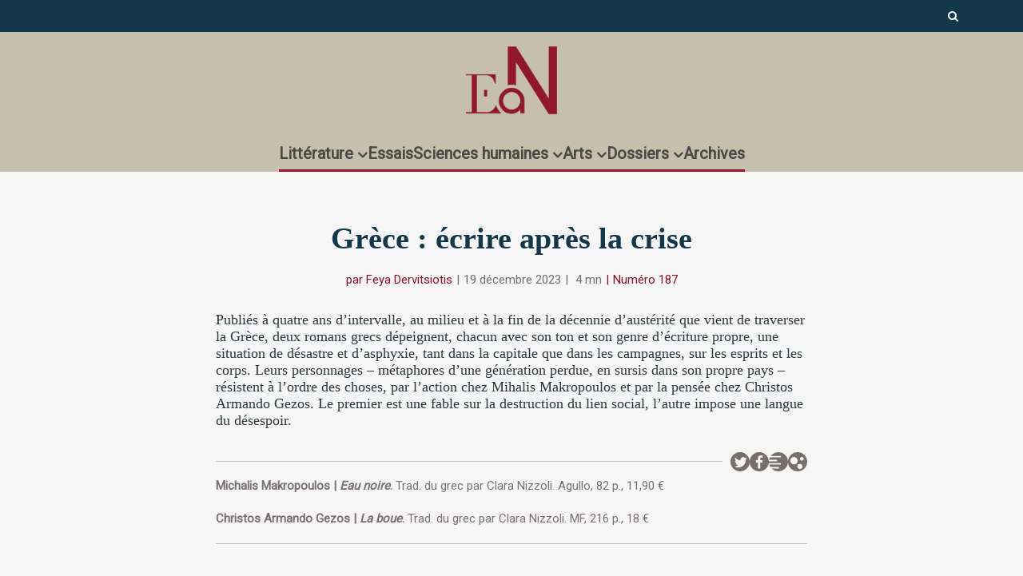

--- FILE ---
content_type: text/html; charset=UTF-8
request_url: https://www.en-attendant-nadeau.fr/2023/12/19/lapres-crise-grecque-gezos-makropoulos/
body_size: 38670
content:

<!DOCTYPE html>
<!--[if IE 8]><html class="ie8"><![endif]-->
<!--[if IE 9]><html class="ie9"><![endif]-->
<!--[if gt IE 8]><!--> <html lang="fr-FR"> <!--<![endif]-->

<head>

<meta http-equiv="Content-Type" content="text/html; charset=UTF-8" />
<meta name="viewport" content="user-scalable=yes, width=device-width, initial-scale=1.0, maximum-scale=1, minimum-scale=1">

<!--[if lt IE 9]>
	<script src="https://www.en-attendant-nadeau.fr/wp-content/themes/voice/js/html5.js"></script>
<![endif]-->

<meta name='robots' content='index, follow, max-image-preview:large, max-snippet:-1, max-video-preview:-1' />
<meta name="dlm-version" content="5.1.7">
	<!-- This site is optimized with the Yoast SEO plugin v26.8 - https://yoast.com/product/yoast-seo-wordpress/ -->
	<title>Gezos, Makropoulos : Grèce : écrire après la crise - En attendant Nadeau</title>
	<meta name="description" content="Deux romans grecs de l&#039;après-crise : Eau noire de Michalis Makropoulos et La boue de Christos Armando Gezos" />
	<link rel="canonical" href="https://www.en-attendant-nadeau.fr/2023/12/19/lapres-crise-grecque-gezos-makropoulos/" />
	<meta property="og:locale" content="fr_FR" />
	<meta property="og:type" content="article" />
	<meta property="og:title" content="Gezos, Makropoulos : Grèce : écrire après la crise - En attendant Nadeau" />
	<meta property="og:description" content="Deux romans grecs de l&#039;après-crise : Eau noire de Michalis Makropoulos et La boue de Christos Armando Gezos" />
	<meta property="og:url" content="https://www.en-attendant-nadeau.fr/2023/12/19/lapres-crise-grecque-gezos-makropoulos/" />
	<meta property="og:site_name" content="En attendant Nadeau" />
	<meta property="article:publisher" content="https://www.facebook.com/enattendantnadeau/" />
	<meta property="article:published_time" content="2023-12-19T22:00:35+00:00" />
	<meta property="article:modified_time" content="2024-04-23T15:08:36+00:00" />
	<meta property="og:image" content="https://www.en-attendant-nadeau.fr/wp-content/uploads/2023/12/2000-O22-BUTRINT-bertini-7.jpg" />
	<meta property="og:image:width" content="900" />
	<meta property="og:image:height" content="900" />
	<meta property="og:image:type" content="image/jpeg" />
	<meta name="author" content="Feya Dervitsiotis" />
	<meta name="twitter:card" content="summary_large_image" />
	<meta name="twitter:creator" content="@AttendantNadeau" />
	<meta name="twitter:site" content="@AttendantNadeau" />
	<meta name="twitter:label1" content="Écrit par" />
	<meta name="twitter:data1" content="Feya Dervitsiotis" />
	<meta name="twitter:label2" content="Durée de lecture estimée" />
	<meta name="twitter:data2" content="6 minutes" />
	<script type="application/ld+json" class="yoast-schema-graph">{"@context":"https://schema.org","@graph":[{"@type":"ScholarlyArticle","@id":"https://www.en-attendant-nadeau.fr/2023/12/19/lapres-crise-grecque-gezos-makropoulos/#article","isPartOf":{"@id":"https://www.en-attendant-nadeau.fr/2023/12/19/lapres-crise-grecque-gezos-makropoulos/"},"author":{"name":"Feya Dervitsiotis","@id":"https://www.en-attendant-nadeau.fr/#/schema/person/40f6f035e2be138544e501ff600aac14"},"headline":"Grèce : écrire après la crise","datePublished":"2023-12-19T22:00:35+00:00","dateModified":"2024-04-23T15:08:36+00:00","mainEntityOfPage":{"@id":"https://www.en-attendant-nadeau.fr/2023/12/19/lapres-crise-grecque-gezos-makropoulos/"},"wordCount":1290,"publisher":{"@id":"https://www.en-attendant-nadeau.fr/#organization"},"image":{"@id":"https://www.en-attendant-nadeau.fr/2023/12/19/lapres-crise-grecque-gezos-makropoulos/#primaryimage"},"thumbnailUrl":"https://www.en-attendant-nadeau.fr/wp-content/uploads/2023/12/2000-O22-BUTRINT-bertini-7.jpg","keywords":["Christos Armando Gezos","Corrigé","Michalis Makropoulos","Numéro 187"],"articleSection":["Littérature étrangère"],"inLanguage":"fr-FR"},{"@type":"WebPage","@id":"https://www.en-attendant-nadeau.fr/2023/12/19/lapres-crise-grecque-gezos-makropoulos/","url":"https://www.en-attendant-nadeau.fr/2023/12/19/lapres-crise-grecque-gezos-makropoulos/","name":"Gezos, Makropoulos : Grèce : écrire après la crise - En attendant Nadeau","isPartOf":{"@id":"https://www.en-attendant-nadeau.fr/#website"},"primaryImageOfPage":{"@id":"https://www.en-attendant-nadeau.fr/2023/12/19/lapres-crise-grecque-gezos-makropoulos/#primaryimage"},"image":{"@id":"https://www.en-attendant-nadeau.fr/2023/12/19/lapres-crise-grecque-gezos-makropoulos/#primaryimage"},"thumbnailUrl":"https://www.en-attendant-nadeau.fr/wp-content/uploads/2023/12/2000-O22-BUTRINT-bertini-7.jpg","datePublished":"2023-12-19T22:00:35+00:00","dateModified":"2024-04-23T15:08:36+00:00","description":"Deux romans grecs de l'après-crise : Eau noire de Michalis Makropoulos et La boue de Christos Armando Gezos","breadcrumb":{"@id":"https://www.en-attendant-nadeau.fr/2023/12/19/lapres-crise-grecque-gezos-makropoulos/#breadcrumb"},"inLanguage":"fr-FR","potentialAction":[{"@type":"ReadAction","target":["https://www.en-attendant-nadeau.fr/2023/12/19/lapres-crise-grecque-gezos-makropoulos/"]}]},{"@type":"ImageObject","inLanguage":"fr-FR","@id":"https://www.en-attendant-nadeau.fr/2023/12/19/lapres-crise-grecque-gezos-makropoulos/#primaryimage","url":"https://www.en-attendant-nadeau.fr/wp-content/uploads/2023/12/2000-O22-BUTRINT-bertini-7.jpg","contentUrl":"https://www.en-attendant-nadeau.fr/wp-content/uploads/2023/12/2000-O22-BUTRINT-bertini-7.jpg","width":900,"height":900,"caption":"Butrint © Jean-Luc Bertini"},{"@type":"BreadcrumbList","@id":"https://www.en-attendant-nadeau.fr/2023/12/19/lapres-crise-grecque-gezos-makropoulos/#breadcrumb","itemListElement":[{"@type":"ListItem","position":1,"name":"Accueil","item":"https://www.en-attendant-nadeau.fr/"},{"@type":"ListItem","position":2,"name":"Grèce : écrire après la crise"}]},{"@type":"WebSite","@id":"https://www.en-attendant-nadeau.fr/#website","url":"https://www.en-attendant-nadeau.fr/","name":"En attendant Nadeau","description":"Journal de la littérature, des idées et des arts","publisher":{"@id":"https://www.en-attendant-nadeau.fr/#organization"},"potentialAction":[{"@type":"SearchAction","target":{"@type":"EntryPoint","urlTemplate":"https://www.en-attendant-nadeau.fr/?s={search_term_string}"},"query-input":{"@type":"PropertyValueSpecification","valueRequired":true,"valueName":"search_term_string"}}],"inLanguage":"fr-FR"},{"@type":"Organization","@id":"https://www.en-attendant-nadeau.fr/#organization","name":"En attendant Nadeau","url":"https://www.en-attendant-nadeau.fr/","logo":{"@type":"ImageObject","inLanguage":"fr-FR","@id":"https://www.en-attendant-nadeau.fr/#/schema/logo/image/","url":"https://www.en-attendant-nadeau.fr/wp-content/uploads/2015/12/logo_ean_noir-e1693492200258.png","contentUrl":"https://www.en-attendant-nadeau.fr/wp-content/uploads/2015/12/logo_ean_noir-e1693492200258.png","width":600,"height":508,"caption":"En attendant Nadeau"},"image":{"@id":"https://www.en-attendant-nadeau.fr/#/schema/logo/image/"},"sameAs":["https://www.facebook.com/enattendantnadeau/","https://x.com/AttendantNadeau"]},{"@type":"Person","@id":"https://www.en-attendant-nadeau.fr/#/schema/person/40f6f035e2be138544e501ff600aac14","name":"Feya Dervitsiotis","url":"https://www.en-attendant-nadeau.fr/author/feya-dervitsiotis/"}]}</script>
	<!-- / Yoast SEO plugin. -->


<link rel='dns-prefetch' href='//ajax.googleapis.com' />
<link rel='dns-prefetch' href='//fonts.googleapis.com' />
<link rel="alternate" type="application/rss+xml" title="En attendant Nadeau &raquo; Flux" href="https://www.en-attendant-nadeau.fr/feed/" />
<link rel="alternate" type="application/rss+xml" title="En attendant Nadeau &raquo; Flux des commentaires" href="https://www.en-attendant-nadeau.fr/comments/feed/" />
<link rel="alternate" title="oEmbed (JSON)" type="application/json+oembed" href="https://www.en-attendant-nadeau.fr/wp-json/oembed/1.0/embed?url=https%3A%2F%2Fwww.en-attendant-nadeau.fr%2F2023%2F12%2F19%2Flapres-crise-grecque-gezos-makropoulos%2F" />
<link rel="alternate" title="oEmbed (XML)" type="text/xml+oembed" href="https://www.en-attendant-nadeau.fr/wp-json/oembed/1.0/embed?url=https%3A%2F%2Fwww.en-attendant-nadeau.fr%2F2023%2F12%2F19%2Flapres-crise-grecque-gezos-makropoulos%2F&#038;format=xml" />
<style id='wp-img-auto-sizes-contain-inline-css' type='text/css'>
img:is([sizes=auto i],[sizes^="auto," i]){contain-intrinsic-size:3000px 1500px}
/*# sourceURL=wp-img-auto-sizes-contain-inline-css */
</style>
<style id='wp-emoji-styles-inline-css' type='text/css'>

	img.wp-smiley, img.emoji {
		display: inline !important;
		border: none !important;
		box-shadow: none !important;
		height: 1em !important;
		width: 1em !important;
		margin: 0 0.07em !important;
		vertical-align: -0.1em !important;
		background: none !important;
		padding: 0 !important;
	}
/*# sourceURL=wp-emoji-styles-inline-css */
</style>
<style id='wp-block-library-inline-css' type='text/css'>
:root{--wp-block-synced-color:#7a00df;--wp-block-synced-color--rgb:122,0,223;--wp-bound-block-color:var(--wp-block-synced-color);--wp-editor-canvas-background:#ddd;--wp-admin-theme-color:#007cba;--wp-admin-theme-color--rgb:0,124,186;--wp-admin-theme-color-darker-10:#006ba1;--wp-admin-theme-color-darker-10--rgb:0,107,160.5;--wp-admin-theme-color-darker-20:#005a87;--wp-admin-theme-color-darker-20--rgb:0,90,135;--wp-admin-border-width-focus:2px}@media (min-resolution:192dpi){:root{--wp-admin-border-width-focus:1.5px}}.wp-element-button{cursor:pointer}:root .has-very-light-gray-background-color{background-color:#eee}:root .has-very-dark-gray-background-color{background-color:#313131}:root .has-very-light-gray-color{color:#eee}:root .has-very-dark-gray-color{color:#313131}:root .has-vivid-green-cyan-to-vivid-cyan-blue-gradient-background{background:linear-gradient(135deg,#00d084,#0693e3)}:root .has-purple-crush-gradient-background{background:linear-gradient(135deg,#34e2e4,#4721fb 50%,#ab1dfe)}:root .has-hazy-dawn-gradient-background{background:linear-gradient(135deg,#faaca8,#dad0ec)}:root .has-subdued-olive-gradient-background{background:linear-gradient(135deg,#fafae1,#67a671)}:root .has-atomic-cream-gradient-background{background:linear-gradient(135deg,#fdd79a,#004a59)}:root .has-nightshade-gradient-background{background:linear-gradient(135deg,#330968,#31cdcf)}:root .has-midnight-gradient-background{background:linear-gradient(135deg,#020381,#2874fc)}:root{--wp--preset--font-size--normal:16px;--wp--preset--font-size--huge:42px}.has-regular-font-size{font-size:1em}.has-larger-font-size{font-size:2.625em}.has-normal-font-size{font-size:var(--wp--preset--font-size--normal)}.has-huge-font-size{font-size:var(--wp--preset--font-size--huge)}.has-text-align-center{text-align:center}.has-text-align-left{text-align:left}.has-text-align-right{text-align:right}.has-fit-text{white-space:nowrap!important}#end-resizable-editor-section{display:none}.aligncenter{clear:both}.items-justified-left{justify-content:flex-start}.items-justified-center{justify-content:center}.items-justified-right{justify-content:flex-end}.items-justified-space-between{justify-content:space-between}.screen-reader-text{border:0;clip-path:inset(50%);height:1px;margin:-1px;overflow:hidden;padding:0;position:absolute;width:1px;word-wrap:normal!important}.screen-reader-text:focus{background-color:#ddd;clip-path:none;color:#444;display:block;font-size:1em;height:auto;left:5px;line-height:normal;padding:15px 23px 14px;text-decoration:none;top:5px;width:auto;z-index:100000}html :where(.has-border-color){border-style:solid}html :where([style*=border-top-color]){border-top-style:solid}html :where([style*=border-right-color]){border-right-style:solid}html :where([style*=border-bottom-color]){border-bottom-style:solid}html :where([style*=border-left-color]){border-left-style:solid}html :where([style*=border-width]){border-style:solid}html :where([style*=border-top-width]){border-top-style:solid}html :where([style*=border-right-width]){border-right-style:solid}html :where([style*=border-bottom-width]){border-bottom-style:solid}html :where([style*=border-left-width]){border-left-style:solid}html :where(img[class*=wp-image-]){height:auto;max-width:100%}:where(figure){margin:0 0 1em}html :where(.is-position-sticky){--wp-admin--admin-bar--position-offset:var(--wp-admin--admin-bar--height,0px)}@media screen and (max-width:600px){html :where(.is-position-sticky){--wp-admin--admin-bar--position-offset:0px}}

/*# sourceURL=wp-block-library-inline-css */
</style><style id='wp-block-image-inline-css' type='text/css'>
.wp-block-image>a,.wp-block-image>figure>a{display:inline-block}.wp-block-image img{box-sizing:border-box;height:auto;max-width:100%;vertical-align:bottom}@media not (prefers-reduced-motion){.wp-block-image img.hide{visibility:hidden}.wp-block-image img.show{animation:show-content-image .4s}}.wp-block-image[style*=border-radius] img,.wp-block-image[style*=border-radius]>a{border-radius:inherit}.wp-block-image.has-custom-border img{box-sizing:border-box}.wp-block-image.aligncenter{text-align:center}.wp-block-image.alignfull>a,.wp-block-image.alignwide>a{width:100%}.wp-block-image.alignfull img,.wp-block-image.alignwide img{height:auto;width:100%}.wp-block-image .aligncenter,.wp-block-image .alignleft,.wp-block-image .alignright,.wp-block-image.aligncenter,.wp-block-image.alignleft,.wp-block-image.alignright{display:table}.wp-block-image .aligncenter>figcaption,.wp-block-image .alignleft>figcaption,.wp-block-image .alignright>figcaption,.wp-block-image.aligncenter>figcaption,.wp-block-image.alignleft>figcaption,.wp-block-image.alignright>figcaption{caption-side:bottom;display:table-caption}.wp-block-image .alignleft{float:left;margin:.5em 1em .5em 0}.wp-block-image .alignright{float:right;margin:.5em 0 .5em 1em}.wp-block-image .aligncenter{margin-left:auto;margin-right:auto}.wp-block-image :where(figcaption){margin-bottom:1em;margin-top:.5em}.wp-block-image.is-style-circle-mask img{border-radius:9999px}@supports ((-webkit-mask-image:none) or (mask-image:none)) or (-webkit-mask-image:none){.wp-block-image.is-style-circle-mask img{border-radius:0;-webkit-mask-image:url('data:image/svg+xml;utf8,<svg viewBox="0 0 100 100" xmlns="http://www.w3.org/2000/svg"><circle cx="50" cy="50" r="50"/></svg>');mask-image:url('data:image/svg+xml;utf8,<svg viewBox="0 0 100 100" xmlns="http://www.w3.org/2000/svg"><circle cx="50" cy="50" r="50"/></svg>');mask-mode:alpha;-webkit-mask-position:center;mask-position:center;-webkit-mask-repeat:no-repeat;mask-repeat:no-repeat;-webkit-mask-size:contain;mask-size:contain}}:root :where(.wp-block-image.is-style-rounded img,.wp-block-image .is-style-rounded img){border-radius:9999px}.wp-block-image figure{margin:0}.wp-lightbox-container{display:flex;flex-direction:column;position:relative}.wp-lightbox-container img{cursor:zoom-in}.wp-lightbox-container img:hover+button{opacity:1}.wp-lightbox-container button{align-items:center;backdrop-filter:blur(16px) saturate(180%);background-color:#5a5a5a40;border:none;border-radius:4px;cursor:zoom-in;display:flex;height:20px;justify-content:center;opacity:0;padding:0;position:absolute;right:16px;text-align:center;top:16px;width:20px;z-index:100}@media not (prefers-reduced-motion){.wp-lightbox-container button{transition:opacity .2s ease}}.wp-lightbox-container button:focus-visible{outline:3px auto #5a5a5a40;outline:3px auto -webkit-focus-ring-color;outline-offset:3px}.wp-lightbox-container button:hover{cursor:pointer;opacity:1}.wp-lightbox-container button:focus{opacity:1}.wp-lightbox-container button:focus,.wp-lightbox-container button:hover,.wp-lightbox-container button:not(:hover):not(:active):not(.has-background){background-color:#5a5a5a40;border:none}.wp-lightbox-overlay{box-sizing:border-box;cursor:zoom-out;height:100vh;left:0;overflow:hidden;position:fixed;top:0;visibility:hidden;width:100%;z-index:100000}.wp-lightbox-overlay .close-button{align-items:center;cursor:pointer;display:flex;justify-content:center;min-height:40px;min-width:40px;padding:0;position:absolute;right:calc(env(safe-area-inset-right) + 16px);top:calc(env(safe-area-inset-top) + 16px);z-index:5000000}.wp-lightbox-overlay .close-button:focus,.wp-lightbox-overlay .close-button:hover,.wp-lightbox-overlay .close-button:not(:hover):not(:active):not(.has-background){background:none;border:none}.wp-lightbox-overlay .lightbox-image-container{height:var(--wp--lightbox-container-height);left:50%;overflow:hidden;position:absolute;top:50%;transform:translate(-50%,-50%);transform-origin:top left;width:var(--wp--lightbox-container-width);z-index:9999999999}.wp-lightbox-overlay .wp-block-image{align-items:center;box-sizing:border-box;display:flex;height:100%;justify-content:center;margin:0;position:relative;transform-origin:0 0;width:100%;z-index:3000000}.wp-lightbox-overlay .wp-block-image img{height:var(--wp--lightbox-image-height);min-height:var(--wp--lightbox-image-height);min-width:var(--wp--lightbox-image-width);width:var(--wp--lightbox-image-width)}.wp-lightbox-overlay .wp-block-image figcaption{display:none}.wp-lightbox-overlay button{background:none;border:none}.wp-lightbox-overlay .scrim{background-color:#fff;height:100%;opacity:.9;position:absolute;width:100%;z-index:2000000}.wp-lightbox-overlay.active{visibility:visible}@media not (prefers-reduced-motion){.wp-lightbox-overlay.active{animation:turn-on-visibility .25s both}.wp-lightbox-overlay.active img{animation:turn-on-visibility .35s both}.wp-lightbox-overlay.show-closing-animation:not(.active){animation:turn-off-visibility .35s both}.wp-lightbox-overlay.show-closing-animation:not(.active) img{animation:turn-off-visibility .25s both}.wp-lightbox-overlay.zoom.active{animation:none;opacity:1;visibility:visible}.wp-lightbox-overlay.zoom.active .lightbox-image-container{animation:lightbox-zoom-in .4s}.wp-lightbox-overlay.zoom.active .lightbox-image-container img{animation:none}.wp-lightbox-overlay.zoom.active .scrim{animation:turn-on-visibility .4s forwards}.wp-lightbox-overlay.zoom.show-closing-animation:not(.active){animation:none}.wp-lightbox-overlay.zoom.show-closing-animation:not(.active) .lightbox-image-container{animation:lightbox-zoom-out .4s}.wp-lightbox-overlay.zoom.show-closing-animation:not(.active) .lightbox-image-container img{animation:none}.wp-lightbox-overlay.zoom.show-closing-animation:not(.active) .scrim{animation:turn-off-visibility .4s forwards}}@keyframes show-content-image{0%{visibility:hidden}99%{visibility:hidden}to{visibility:visible}}@keyframes turn-on-visibility{0%{opacity:0}to{opacity:1}}@keyframes turn-off-visibility{0%{opacity:1;visibility:visible}99%{opacity:0;visibility:visible}to{opacity:0;visibility:hidden}}@keyframes lightbox-zoom-in{0%{transform:translate(calc((-100vw + var(--wp--lightbox-scrollbar-width))/2 + var(--wp--lightbox-initial-left-position)),calc(-50vh + var(--wp--lightbox-initial-top-position))) scale(var(--wp--lightbox-scale))}to{transform:translate(-50%,-50%) scale(1)}}@keyframes lightbox-zoom-out{0%{transform:translate(-50%,-50%) scale(1);visibility:visible}99%{visibility:visible}to{transform:translate(calc((-100vw + var(--wp--lightbox-scrollbar-width))/2 + var(--wp--lightbox-initial-left-position)),calc(-50vh + var(--wp--lightbox-initial-top-position))) scale(var(--wp--lightbox-scale));visibility:hidden}}
/*# sourceURL=https://www.en-attendant-nadeau.fr/wp-includes/blocks/image/style.min.css */
</style>
<style id='wp-block-paragraph-inline-css' type='text/css'>
.is-small-text{font-size:.875em}.is-regular-text{font-size:1em}.is-large-text{font-size:2.25em}.is-larger-text{font-size:3em}.has-drop-cap:not(:focus):first-letter{float:left;font-size:8.4em;font-style:normal;font-weight:100;line-height:.68;margin:.05em .1em 0 0;text-transform:uppercase}body.rtl .has-drop-cap:not(:focus):first-letter{float:none;margin-left:.1em}p.has-drop-cap.has-background{overflow:hidden}:root :where(p.has-background){padding:1.25em 2.375em}:where(p.has-text-color:not(.has-link-color)) a{color:inherit}p.has-text-align-left[style*="writing-mode:vertical-lr"],p.has-text-align-right[style*="writing-mode:vertical-rl"]{rotate:180deg}
/*# sourceURL=https://www.en-attendant-nadeau.fr/wp-includes/blocks/paragraph/style.min.css */
</style>
<style id='wp-block-separator-inline-css' type='text/css'>
@charset "UTF-8";.wp-block-separator{border:none;border-top:2px solid}:root :where(.wp-block-separator.is-style-dots){height:auto;line-height:1;text-align:center}:root :where(.wp-block-separator.is-style-dots):before{color:currentColor;content:"···";font-family:serif;font-size:1.5em;letter-spacing:2em;padding-left:2em}.wp-block-separator.is-style-dots{background:none!important;border:none!important}
/*# sourceURL=https://www.en-attendant-nadeau.fr/wp-includes/blocks/separator/style.min.css */
</style>
<style id='global-styles-inline-css' type='text/css'>
:root{--wp--preset--aspect-ratio--square: 1;--wp--preset--aspect-ratio--4-3: 4/3;--wp--preset--aspect-ratio--3-4: 3/4;--wp--preset--aspect-ratio--3-2: 3/2;--wp--preset--aspect-ratio--2-3: 2/3;--wp--preset--aspect-ratio--16-9: 16/9;--wp--preset--aspect-ratio--9-16: 9/16;--wp--preset--color--black: #000000;--wp--preset--color--cyan-bluish-gray: #abb8c3;--wp--preset--color--white: #ffffff;--wp--preset--color--pale-pink: #f78da7;--wp--preset--color--vivid-red: #cf2e2e;--wp--preset--color--luminous-vivid-orange: #ff6900;--wp--preset--color--luminous-vivid-amber: #fcb900;--wp--preset--color--light-green-cyan: #7bdcb5;--wp--preset--color--vivid-green-cyan: #00d084;--wp--preset--color--pale-cyan-blue: #8ed1fc;--wp--preset--color--vivid-cyan-blue: #0693e3;--wp--preset--color--vivid-purple: #9b51e0;--wp--preset--gradient--vivid-cyan-blue-to-vivid-purple: linear-gradient(135deg,rgb(6,147,227) 0%,rgb(155,81,224) 100%);--wp--preset--gradient--light-green-cyan-to-vivid-green-cyan: linear-gradient(135deg,rgb(122,220,180) 0%,rgb(0,208,130) 100%);--wp--preset--gradient--luminous-vivid-amber-to-luminous-vivid-orange: linear-gradient(135deg,rgb(252,185,0) 0%,rgb(255,105,0) 100%);--wp--preset--gradient--luminous-vivid-orange-to-vivid-red: linear-gradient(135deg,rgb(255,105,0) 0%,rgb(207,46,46) 100%);--wp--preset--gradient--very-light-gray-to-cyan-bluish-gray: linear-gradient(135deg,rgb(238,238,238) 0%,rgb(169,184,195) 100%);--wp--preset--gradient--cool-to-warm-spectrum: linear-gradient(135deg,rgb(74,234,220) 0%,rgb(151,120,209) 20%,rgb(207,42,186) 40%,rgb(238,44,130) 60%,rgb(251,105,98) 80%,rgb(254,248,76) 100%);--wp--preset--gradient--blush-light-purple: linear-gradient(135deg,rgb(255,206,236) 0%,rgb(152,150,240) 100%);--wp--preset--gradient--blush-bordeaux: linear-gradient(135deg,rgb(254,205,165) 0%,rgb(254,45,45) 50%,rgb(107,0,62) 100%);--wp--preset--gradient--luminous-dusk: linear-gradient(135deg,rgb(255,203,112) 0%,rgb(199,81,192) 50%,rgb(65,88,208) 100%);--wp--preset--gradient--pale-ocean: linear-gradient(135deg,rgb(255,245,203) 0%,rgb(182,227,212) 50%,rgb(51,167,181) 100%);--wp--preset--gradient--electric-grass: linear-gradient(135deg,rgb(202,248,128) 0%,rgb(113,206,126) 100%);--wp--preset--gradient--midnight: linear-gradient(135deg,rgb(2,3,129) 0%,rgb(40,116,252) 100%);--wp--preset--font-size--small: 13px;--wp--preset--font-size--medium: 20px;--wp--preset--font-size--large: 36px;--wp--preset--font-size--x-large: 42px;--wp--preset--spacing--20: 0.44rem;--wp--preset--spacing--30: 0.67rem;--wp--preset--spacing--40: 1rem;--wp--preset--spacing--50: 1.5rem;--wp--preset--spacing--60: 2.25rem;--wp--preset--spacing--70: 3.38rem;--wp--preset--spacing--80: 5.06rem;--wp--preset--shadow--natural: 6px 6px 9px rgba(0, 0, 0, 0.2);--wp--preset--shadow--deep: 12px 12px 50px rgba(0, 0, 0, 0.4);--wp--preset--shadow--sharp: 6px 6px 0px rgba(0, 0, 0, 0.2);--wp--preset--shadow--outlined: 6px 6px 0px -3px rgb(255, 255, 255), 6px 6px rgb(0, 0, 0);--wp--preset--shadow--crisp: 6px 6px 0px rgb(0, 0, 0);}:where(.is-layout-flex){gap: 0.5em;}:where(.is-layout-grid){gap: 0.5em;}body .is-layout-flex{display: flex;}.is-layout-flex{flex-wrap: wrap;align-items: center;}.is-layout-flex > :is(*, div){margin: 0;}body .is-layout-grid{display: grid;}.is-layout-grid > :is(*, div){margin: 0;}:where(.wp-block-columns.is-layout-flex){gap: 2em;}:where(.wp-block-columns.is-layout-grid){gap: 2em;}:where(.wp-block-post-template.is-layout-flex){gap: 1.25em;}:where(.wp-block-post-template.is-layout-grid){gap: 1.25em;}.has-black-color{color: var(--wp--preset--color--black) !important;}.has-cyan-bluish-gray-color{color: var(--wp--preset--color--cyan-bluish-gray) !important;}.has-white-color{color: var(--wp--preset--color--white) !important;}.has-pale-pink-color{color: var(--wp--preset--color--pale-pink) !important;}.has-vivid-red-color{color: var(--wp--preset--color--vivid-red) !important;}.has-luminous-vivid-orange-color{color: var(--wp--preset--color--luminous-vivid-orange) !important;}.has-luminous-vivid-amber-color{color: var(--wp--preset--color--luminous-vivid-amber) !important;}.has-light-green-cyan-color{color: var(--wp--preset--color--light-green-cyan) !important;}.has-vivid-green-cyan-color{color: var(--wp--preset--color--vivid-green-cyan) !important;}.has-pale-cyan-blue-color{color: var(--wp--preset--color--pale-cyan-blue) !important;}.has-vivid-cyan-blue-color{color: var(--wp--preset--color--vivid-cyan-blue) !important;}.has-vivid-purple-color{color: var(--wp--preset--color--vivid-purple) !important;}.has-black-background-color{background-color: var(--wp--preset--color--black) !important;}.has-cyan-bluish-gray-background-color{background-color: var(--wp--preset--color--cyan-bluish-gray) !important;}.has-white-background-color{background-color: var(--wp--preset--color--white) !important;}.has-pale-pink-background-color{background-color: var(--wp--preset--color--pale-pink) !important;}.has-vivid-red-background-color{background-color: var(--wp--preset--color--vivid-red) !important;}.has-luminous-vivid-orange-background-color{background-color: var(--wp--preset--color--luminous-vivid-orange) !important;}.has-luminous-vivid-amber-background-color{background-color: var(--wp--preset--color--luminous-vivid-amber) !important;}.has-light-green-cyan-background-color{background-color: var(--wp--preset--color--light-green-cyan) !important;}.has-vivid-green-cyan-background-color{background-color: var(--wp--preset--color--vivid-green-cyan) !important;}.has-pale-cyan-blue-background-color{background-color: var(--wp--preset--color--pale-cyan-blue) !important;}.has-vivid-cyan-blue-background-color{background-color: var(--wp--preset--color--vivid-cyan-blue) !important;}.has-vivid-purple-background-color{background-color: var(--wp--preset--color--vivid-purple) !important;}.has-black-border-color{border-color: var(--wp--preset--color--black) !important;}.has-cyan-bluish-gray-border-color{border-color: var(--wp--preset--color--cyan-bluish-gray) !important;}.has-white-border-color{border-color: var(--wp--preset--color--white) !important;}.has-pale-pink-border-color{border-color: var(--wp--preset--color--pale-pink) !important;}.has-vivid-red-border-color{border-color: var(--wp--preset--color--vivid-red) !important;}.has-luminous-vivid-orange-border-color{border-color: var(--wp--preset--color--luminous-vivid-orange) !important;}.has-luminous-vivid-amber-border-color{border-color: var(--wp--preset--color--luminous-vivid-amber) !important;}.has-light-green-cyan-border-color{border-color: var(--wp--preset--color--light-green-cyan) !important;}.has-vivid-green-cyan-border-color{border-color: var(--wp--preset--color--vivid-green-cyan) !important;}.has-pale-cyan-blue-border-color{border-color: var(--wp--preset--color--pale-cyan-blue) !important;}.has-vivid-cyan-blue-border-color{border-color: var(--wp--preset--color--vivid-cyan-blue) !important;}.has-vivid-purple-border-color{border-color: var(--wp--preset--color--vivid-purple) !important;}.has-vivid-cyan-blue-to-vivid-purple-gradient-background{background: var(--wp--preset--gradient--vivid-cyan-blue-to-vivid-purple) !important;}.has-light-green-cyan-to-vivid-green-cyan-gradient-background{background: var(--wp--preset--gradient--light-green-cyan-to-vivid-green-cyan) !important;}.has-luminous-vivid-amber-to-luminous-vivid-orange-gradient-background{background: var(--wp--preset--gradient--luminous-vivid-amber-to-luminous-vivid-orange) !important;}.has-luminous-vivid-orange-to-vivid-red-gradient-background{background: var(--wp--preset--gradient--luminous-vivid-orange-to-vivid-red) !important;}.has-very-light-gray-to-cyan-bluish-gray-gradient-background{background: var(--wp--preset--gradient--very-light-gray-to-cyan-bluish-gray) !important;}.has-cool-to-warm-spectrum-gradient-background{background: var(--wp--preset--gradient--cool-to-warm-spectrum) !important;}.has-blush-light-purple-gradient-background{background: var(--wp--preset--gradient--blush-light-purple) !important;}.has-blush-bordeaux-gradient-background{background: var(--wp--preset--gradient--blush-bordeaux) !important;}.has-luminous-dusk-gradient-background{background: var(--wp--preset--gradient--luminous-dusk) !important;}.has-pale-ocean-gradient-background{background: var(--wp--preset--gradient--pale-ocean) !important;}.has-electric-grass-gradient-background{background: var(--wp--preset--gradient--electric-grass) !important;}.has-midnight-gradient-background{background: var(--wp--preset--gradient--midnight) !important;}.has-small-font-size{font-size: var(--wp--preset--font-size--small) !important;}.has-medium-font-size{font-size: var(--wp--preset--font-size--medium) !important;}.has-large-font-size{font-size: var(--wp--preset--font-size--large) !important;}.has-x-large-font-size{font-size: var(--wp--preset--font-size--x-large) !important;}
/*# sourceURL=global-styles-inline-css */
</style>

<style id='classic-theme-styles-inline-css' type='text/css'>
/*! This file is auto-generated */
.wp-block-button__link{color:#fff;background-color:#32373c;border-radius:9999px;box-shadow:none;text-decoration:none;padding:calc(.667em + 2px) calc(1.333em + 2px);font-size:1.125em}.wp-block-file__button{background:#32373c;color:#fff;text-decoration:none}
/*# sourceURL=/wp-includes/css/classic-themes.min.css */
</style>
<link rel='stylesheet' id='mks_shortcodes_simple_line_icons-css' href='https://www.en-attendant-nadeau.fr/wp-content/plugins/meks-flexible-shortcodes/css/simple-line/simple-line-icons.css?ver=1.3.8' type='text/css' media='screen' />
<link rel='stylesheet' id='mks_shortcodes_css-css' href='https://www.en-attendant-nadeau.fr/wp-content/plugins/meks-flexible-shortcodes/css/style.css?ver=1.3.8' type='text/css' media='screen' />
<link rel='stylesheet' id='googlefonts-css' href='https://fonts.googleapis.com/css?family=Poiret+One:400&subset=latin' type='text/css' media='all' />
<link rel='stylesheet' id='wp-rest-filter-css' href='https://www.en-attendant-nadeau.fr/wp-content/plugins/wp-rest-filter/public/css/wp-rest-filter-public.css?ver=1.4.3' type='text/css' media='all' />
<style id='wpgb-head-inline-css' type='text/css'>
.wp-grid-builder:not(.wpgb-template),.wpgb-facet{opacity:0.01}.wpgb-facet fieldset{margin:0;padding:0;border:none;outline:none;box-shadow:none}.wpgb-facet fieldset:last-child{margin-bottom:40px;}.wpgb-facet fieldset legend.wpgb-sr-only{height:1px;width:1px}
/*# sourceURL=wpgb-head-inline-css */
</style>
<link rel='stylesheet' id='tag-groups-css-frontend-structure-css' href='https://www.en-attendant-nadeau.fr/wp-content/plugins/tag-groups/assets/css/jquery-ui.structure.min.css?ver=2.1.1' type='text/css' media='all' />
<link rel='stylesheet' id='tag-groups-css-frontend-theme-css' href='https://www.en-attendant-nadeau.fr/wp-content/plugins/tag-groups/assets/css/delta/jquery-ui.theme.min.css?ver=2.1.1' type='text/css' media='all' />
<link rel='stylesheet' id='tag-groups-css-frontend-css' href='https://www.en-attendant-nadeau.fr/wp-content/plugins/tag-groups/assets/css/frontend.min.css?ver=2.1.1' type='text/css' media='all' />
<link rel='stylesheet' id='vce_style-css' href='https://www.en-attendant-nadeau.fr/wp-content/themes/voice/css/min.css?ver=2.8.2' type='text/css' media='screen, print' />
<style id='vce_style-inline-css' type='text/css'>
body, button, input, select, textarea {font-size: 1.6rem;}.vce-single .entry-headline p{font-size: 2.2rem;}.main-navigation a{font-size: 1.6rem;}.sidebar .widget-title{font-size: 1.8rem;}.sidebar .widget, .vce-lay-c .entry-content, .vce-lay-h .entry-content {font-size: 1.4rem;}.vce-featured-link-article{font-size: 5.2rem;}.vce-featured-grid-big.vce-featured-grid .vce-featured-link-article{font-size: 3.4rem;}.vce-featured-grid .vce-featured-link-article{font-size: 2.2rem;}h1 { font-size: 4.5rem; }h2 { font-size: 4.0rem; }h3 { font-size: 3.5rem; }h4 { font-size: 2.5rem; }h5 { font-size: 2.0rem; }h6 { font-size: 1.8rem; }.comment-reply-title, .main-box-title{font-size: 2.2rem;}h1.entry-title{font-size: 4.5rem;}.vce-lay-a .entry-title a{font-size: 3.4rem;}.vce-lay-b .entry-title{font-size: 2.4rem;}.vce-lay-c .entry-title, .vce-sid-none .vce-lay-c .entry-title{font-size: 2.2rem;}.vce-lay-d .entry-title{font-size: 1.5rem;}.vce-lay-e .entry-title{font-size: 1.4rem;}.vce-lay-f .entry-title{font-size: 1.4rem;}.vce-lay-g .entry-title a, .vce-lay-g .entry-title a:hover{font-size: 3.0rem;}.vce-lay-h .entry-title{font-size: 2.4rem;}.entry-meta div,.entry-meta div a,.vce-lay-g .meta-item,.vce-lay-c .meta-item{font-size: 1.4rem;}.vce-lay-d .meta-category a,.vce-lay-d .entry-meta div,.vce-lay-d .entry-meta div a,.vce-lay-e .entry-meta div,.vce-lay-e .entry-meta div a,.vce-lay-e .fn,.vce-lay-e .meta-item{font-size: 1.3rem;}body {background-color:#f7f7f7;}body,.mks_author_widget h3,.site-description,.meta-category a,textarea {font-family: Georgia, serif;font-weight: 400;}h1,h2,h3,h4,h5,h6,blockquote,.vce-post-link,.site-title,.site-title a,.main-box-title,.comment-reply-title,.entry-title a,.vce-single .entry-headline p,.vce-prev-next-link,.author-title,.mks_pullquote,.widget_rss ul li .rsswidget,#bbpress-forums .bbp-forum-title,#bbpress-forums .bbp-topic-permalink {font-family: Georgia, serif;font-weight: 700;}.main-navigation a,.sidr a{font-family: Tahoma,Geneva, sans-serif;font-weight: 700;}.vce-single .entry-content,.vce-single .entry-headline,.vce-single .entry-footer{width: 650px;}.vce-lay-a .lay-a-content{width: 650px;max-width: 650px;}.vce-page .entry-content,.vce-page .entry-title-page {width: 600px;}.vce-sid-none .vce-single .entry-content,.vce-sid-none .vce-single .entry-headline,.vce-sid-none .vce-single .entry-footer {width: 650px;}.vce-sid-none .vce-page .entry-content,.vce-sid-none .vce-page .entry-title-page,.error404 .entry-content {width: 600px;max-width: 600px;}body, button, input, select, textarea{color: #444444;}h1,h2,h3,h4,h5,h6,.entry-title a,.prev-next-nav a,#bbpress-forums .bbp-forum-title, #bbpress-forums .bbp-topic-permalink,.woocommerce ul.products li.product .price .amount{color: #444444;}a,.entry-title a:hover,.vce-prev-next-link:hover,.vce-author-links a:hover,.required,.error404 h4,.prev-next-nav a:hover,#bbpress-forums .bbp-forum-title:hover, #bbpress-forums .bbp-topic-permalink:hover,.woocommerce ul.products li.product h3:hover,.woocommerce ul.products li.product h3:hover mark,.main-box-title a:hover{color: #910d2d;}.vce-square,.vce-main-content .mejs-controls .mejs-time-rail .mejs-time-current,button,input[type="button"],input[type="reset"],input[type="submit"],.vce-button,.pagination-wapper a,#vce-pagination .next.page-numbers,#vce-pagination .prev.page-numbers,#vce-pagination .page-numbers,#vce-pagination .page-numbers.current,.vce-link-pages a,#vce-pagination a,.vce-load-more a,.vce-slider-pagination .owl-nav > div,.vce-mega-menu-posts-wrap .owl-nav > div,.comment-reply-link:hover,.vce-featured-section a,.vce-lay-g .vce-featured-info .meta-category a,.vce-404-menu a,.vce-post.sticky .meta-image:before,#vce-pagination .page-numbers:hover,#bbpress-forums .bbp-pagination .current,#bbpress-forums .bbp-pagination a:hover,.woocommerce #respond input#submit,.woocommerce a.button,.woocommerce button.button,.woocommerce input.button,.woocommerce ul.products li.product .added_to_cart,.woocommerce #respond input#submit:hover,.woocommerce a.button:hover,.woocommerce button.button:hover,.woocommerce input.button:hover,.woocommerce ul.products li.product .added_to_cart:hover,.woocommerce #respond input#submit.alt,.woocommerce a.button.alt,.woocommerce button.button.alt,.woocommerce input.button.alt,.woocommerce #respond input#submit.alt:hover, .woocommerce a.button.alt:hover, .woocommerce button.button.alt:hover, .woocommerce input.button.alt:hover,.woocommerce span.onsale,.woocommerce .widget_price_filter .ui-slider .ui-slider-range,.woocommerce .widget_price_filter .ui-slider .ui-slider-handle,.comments-holder .navigation .page-numbers.current,.vce-lay-a .vce-read-more:hover,.vce-lay-c .vce-read-more:hover{background-color: #910d2d;}#vce-pagination .page-numbers,.comments-holder .navigation .page-numbers{background: transparent;color: #910d2d;border: 1px solid #910d2d;}.comments-holder .navigation .page-numbers:hover{background: #910d2d;border: 1px solid #910d2d;}.bbp-pagination-links a{background: transparent;color: #910d2d;border: 1px solid #910d2d !important;}#vce-pagination .page-numbers.current,.bbp-pagination-links span.current,.comments-holder .navigation .page-numbers.current{border: 1px solid #910d2d;}.widget_categories .cat-item:before,.widget_categories .cat-item .count{background: #910d2d;}.comment-reply-link,.vce-lay-a .vce-read-more,.vce-lay-c .vce-read-more{border: 1px solid #910d2d;}.entry-meta div,.entry-meta-count,.entry-meta div a,.comment-metadata a,.meta-category span,.meta-author-wrapped,.wp-caption .wp-caption-text,.widget_rss .rss-date,.sidebar cite,.site-footer cite,.sidebar .vce-post-list .entry-meta div,.sidebar .vce-post-list .entry-meta div a,.sidebar .vce-post-list .fn,.sidebar .vce-post-list .fn a,.site-footer .vce-post-list .entry-meta div,.site-footer .vce-post-list .entry-meta div a,.site-footer .vce-post-list .fn,.site-footer .vce-post-list .fn a,#bbpress-forums .bbp-topic-started-by,#bbpress-forums .bbp-topic-started-in,#bbpress-forums .bbp-forum-info .bbp-forum-content,#bbpress-forums p.bbp-topic-meta,span.bbp-admin-links a,.bbp-reply-post-date,#bbpress-forums li.bbp-header,#bbpress-forums li.bbp-footer,.woocommerce .woocommerce-result-count,.woocommerce .product_meta{color: #910d2d;}.main-box-title, .comment-reply-title, .main-box-head{background: #f7f7f7;color: #444444;}.main-box-title a{color: #444444;}.sidebar .widget .widget-title a{color: #444444;}.main-box,.comment-respond,.prev-next-nav{background: #f7f7f7;}.vce-post,ul.comment-list > li.comment,.main-box-single,.ie8 .vce-single,#disqus_thread,.vce-author-card,.vce-author-card .vce-content-outside,.mks-bredcrumbs-container,ul.comment-list > li.pingback{background: #f7f7f7;}.mks_tabs.horizontal .mks_tab_nav_item.active{border-bottom: 1px solid #f7f7f7;}.mks_tabs.horizontal .mks_tab_item,.mks_tabs.vertical .mks_tab_nav_item.active,.mks_tabs.horizontal .mks_tab_nav_item.active{background: #f7f7f7;}.mks_tabs.vertical .mks_tab_nav_item.active{border-right: 1px solid #f7f7f7;}#vce-pagination,.vce-slider-pagination .owl-controls,.vce-content-outside,.comments-holder .navigation{background: #f3f3f3;}.sidebar .widget-title{background: #e8e8e8;color: #444444;}.sidebar .widget{background: #fcfcfc;}.sidebar .widget,.sidebar .widget li a,.sidebar .mks_author_widget h3 a,.sidebar .mks_author_widget h3,.sidebar .vce-search-form .vce-search-input,.sidebar .vce-search-form .vce-search-input:focus{color: #444444;}.sidebar .widget li a:hover,.sidebar .widget a,.widget_nav_menu li.menu-item-has-children:hover:after,.widget_pages li.page_item_has_children:hover:after{color: #910d2d;}.sidebar .tagcloud a {border: 1px solid #910d2d;}.sidebar .mks_author_link,.sidebar .tagcloud a:hover,.sidebar .mks_themeforest_widget .more,.sidebar button,.sidebar input[type="button"],.sidebar input[type="reset"],.sidebar input[type="submit"],.sidebar .vce-button,.sidebar .bbp_widget_login .button{background-color: #910d2d;}.sidebar .mks_author_widget .mks_autor_link_wrap,.sidebar .mks_themeforest_widget .mks_read_more,.widget .meks-instagram-follow-link {background: #f3f3f3;}.sidebar #wp-calendar caption,.sidebar .recentcomments,.sidebar .post-date,.sidebar #wp-calendar tbody{color: rgba(68,68,68,0.7);}.site-footer{background: #13364a;}.site-footer .widget-title{color: #ffffff;}.site-footer,.site-footer .widget,.site-footer .widget li a,.site-footer .mks_author_widget h3 a,.site-footer .mks_author_widget h3,.site-footer .vce-search-form .vce-search-input,.site-footer .vce-search-form .vce-search-input:focus{color: #ffffff;}.site-footer .widget li a:hover,.site-footer .widget a,.site-info a{color: #ffffff;}.site-footer .tagcloud a {border: 1px solid #ffffff;}.site-footer .mks_author_link,.site-footer .mks_themeforest_widget .more,.site-footer button,.site-footer input[type="button"],.site-footer input[type="reset"],.site-footer input[type="submit"],.site-footer .vce-button,.site-footer .tagcloud a:hover{background-color: #ffffff;}.site-footer #wp-calendar caption,.site-footer .recentcomments,.site-footer .post-date,.site-footer #wp-calendar tbody,.site-footer .site-info{color: rgba(255,255,255,0.7);}.top-header,.top-nav-menu li .sub-menu{background: #3a3a3a;}.top-header,.top-header a{color: #ffffff;}.top-header .vce-search-form .vce-search-input,.top-header .vce-search-input:focus,.top-header .vce-search-submit{color: #ffffff;}.top-header .vce-search-form .vce-search-input::-webkit-input-placeholder { color: #ffffff;}.top-header .vce-search-form .vce-search-input:-moz-placeholder { color: #ffffff;}.top-header .vce-search-form .vce-search-input::-moz-placeholder { color: #ffffff;}.top-header .vce-search-form .vce-search-input:-ms-input-placeholder { color: #ffffff;}.header-1-wrapper{height: 130px;padding-top: 0px;}.header-2-wrapper,.header-3-wrapper{height: 130px;}.header-2-wrapper .site-branding,.header-3-wrapper .site-branding{top: 0px;left: 0px;}.site-title a, .site-title a:hover{color: #910d2d;}.site-description{color: #ffffff;}.main-header{background-color: #C6BFAE;}.header-bottom-wrapper{background: #c6bfae;}.vce-header-ads{margin: 20px 0;}.header-3-wrapper .nav-menu > li > a{padding: 55px 15px;}.header-sticky,.sidr{background: rgba(198,191,174,0.95);}.ie8 .header-sticky{background: #C6BFAE;}.main-navigation a,.nav-menu .vce-mega-menu > .sub-menu > li > a,.sidr li a,.vce-menu-parent{color: #494949;}.nav-menu > li:hover > a,.nav-menu > .current_page_item > a,.nav-menu > .current-menu-item > a,.nav-menu > .current-menu-ancestor > a,.main-navigation a.vce-item-selected,.main-navigation ul ul li:hover > a,.nav-menu ul .current-menu-item a,.nav-menu ul .current_page_item a,.vce-menu-parent:hover,.sidr li a:hover,.sidr li.sidr-class-current_page_item > a,.main-navigation li.current-menu-item.fa:before,.vce-responsive-nav{color: #919191;}#sidr-id-vce_main_navigation_menu .soc-nav-menu li a:hover {color: #ffffff;}.nav-menu > li:hover > a,.nav-menu > .current_page_item > a,.nav-menu > .current-menu-item > a,.nav-menu > .current-menu-ancestor > a,.main-navigation a.vce-item-selected,.main-navigation ul ul,.header-sticky .nav-menu > .current_page_item:hover > a,.header-sticky .nav-menu > .current-menu-item:hover > a,.header-sticky .nav-menu > .current-menu-ancestor:hover > a,.header-sticky .main-navigation a.vce-item-selected:hover{background-color: #ffffff;}.search-header-wrap ul {border-top: 2px solid #919191;}.vce-cart-icon a.vce-custom-cart span,.sidr-class-vce-custom-cart .sidr-class-vce-cart-count {background: #919191;font-family: Georgia, serif;}.vce-border-top .main-box-title{border-top: 2px solid #910d2d;}.tagcloud a:hover,.sidebar .widget .mks_author_link,.sidebar .widget.mks_themeforest_widget .more,.site-footer .widget .mks_author_link,.site-footer .widget.mks_themeforest_widget .more,.vce-lay-g .entry-meta div,.vce-lay-g .fn,.vce-lay-g .fn a{color: #FFF;}.vce-featured-header .vce-featured-header-background{opacity: 0.5}.vce-featured-grid .vce-featured-header-background,.vce-post-big .vce-post-img:after,.vce-post-slider .vce-post-img:after{opacity: 0.5}.vce-featured-grid .owl-item:hover .vce-grid-text .vce-featured-header-background,.vce-post-big li:hover .vce-post-img:after,.vce-post-slider li:hover .vce-post-img:after {opacity: 0.8}.vce-featured-grid.vce-featured-grid-big .vce-featured-header-background,.vce-post-big .vce-post-img:after,.vce-post-slider .vce-post-img:after{opacity: 0.5}.vce-featured-grid.vce-featured-grid-big .owl-item:hover .vce-grid-text .vce-featured-header-background,.vce-post-big li:hover .vce-post-img:after,.vce-post-slider li:hover .vce-post-img:after {opacity: 0.8}#back-top {background: #323232}.sidr input[type=text]{background: rgba(73,73,73,0.1);color: rgba(73,73,73,0.5);}.is-style-default{border-color: #910d2d;}.is-style-solid-color{background-color: #910d2d;color: #f7f7f7;}.wp-block-image figcaption{color: #910d2d;}.wp-block-cover .wp-block-cover-image-text, .wp-block-cover .wp-block-cover-text, .wp-block-cover h2, .wp-block-cover-image .wp-block-cover-image-text, .wp-block-cover-image .wp-block-cover-text, .wp-block-cover-image h2,p.has-drop-cap:not(:focus)::first-letter,p.wp-block-subhead{font-family: Georgia, serif;font-weight: 700;}.wp-block-cover .wp-block-cover-image-text, .wp-block-cover .wp-block-cover-text, .wp-block-cover h2, .wp-block-cover-image .wp-block-cover-image-text, .wp-block-cover-image .wp-block-cover-text, .wp-block-cover-image h2{font-size: 2.5rem;}p.wp-block-subhead{font-size: 2.2rem;}.wp-block-button__link{background: #910d2d}.meta-image:hover a img,.vce-lay-h .img-wrap:hover .meta-image > img,.img-wrp:hover img,.vce-gallery-big:hover img,.vce-gallery .gallery-item:hover img,.wp-block-gallery .blocks-gallery-item:hover img,.vce_posts_widget .vce-post-big li:hover img,.vce-featured-grid .owl-item:hover img,.vce-post-img:hover img,.mega-menu-img:hover img{-webkit-transform: scale(1.1);-moz-transform: scale(1.1);-o-transform: scale(1.1);-ms-transform: scale(1.1);transform: scale(1.1);}
/*# sourceURL=vce_style-inline-css */
</style>
<link rel='stylesheet' id='vce_child_load_scripts-css' href='https://www.en-attendant-nadeau.fr/wp-content/themes/voice-child/style.css?ver=1700661811' type='text/css' media='screen' />
<link rel='stylesheet' id='wpb-google-fonts-css' href='https://fonts.googleapis.com/css?family=Roboto&#038;display=swap&#038;ver=6.9' type='text/css' media='all' />
<link rel='stylesheet' id='vce_child_load_design2022-css' href='https://www.en-attendant-nadeau.fr/wp-content/themes/voice-child/css/design-2022.css?ver=1700661918' type='text/css' media='all' />
<link rel='stylesheet' id='vce_child_load_blocks-css' href='https://www.en-attendant-nadeau.fr/wp-content/themes/voice-child/css/blocks.css?ver=1688985544' type='text/css' media='all' />
<link rel='stylesheet' id='fancybox_css-css' href='https://www.en-attendant-nadeau.fr/wp-content/themes/voice-child/css/fancybox.css?ver=2.8.2' type='text/css' media='screen' />
<link rel='stylesheet' id='wp_mailjet_form_builder_widget-widget-front-styles-css' href='https://www.en-attendant-nadeau.fr/wp-content/plugins/mailjet-for-wordpress/src/widgetformbuilder/css/front-widget.css?ver=6.1.6' type='text/css' media='all' />
<link rel='stylesheet' id='meks-ads-widget-css' href='https://www.en-attendant-nadeau.fr/wp-content/plugins/meks-easy-ads-widget/css/style.css?ver=2.0.9' type='text/css' media='all' />
<link rel='stylesheet' id='meks-flickr-widget-css' href='https://www.en-attendant-nadeau.fr/wp-content/plugins/meks-simple-flickr-widget/css/style.css?ver=1.3' type='text/css' media='all' />
<link rel='stylesheet' id='meks-author-widget-css' href='https://www.en-attendant-nadeau.fr/wp-content/plugins/meks-smart-author-widget/css/style.css?ver=1.1.5' type='text/css' media='all' />
<link rel='stylesheet' id='meks-social-widget-css' href='https://www.en-attendant-nadeau.fr/wp-content/plugins/meks-smart-social-widget/css/style.css?ver=1.6.5' type='text/css' media='all' />
<link rel='stylesheet' id='meks-themeforest-widget-css' href='https://www.en-attendant-nadeau.fr/wp-content/plugins/meks-themeforest-smart-widget/css/style.css?ver=1.6' type='text/css' media='all' />
<link rel='stylesheet' id='searchwp-live-search-css' href='https://www.en-attendant-nadeau.fr/wp-content/plugins/searchwp-live-ajax-search/assets/styles/style.min.css?ver=1.8.7' type='text/css' media='all' />
<style id='searchwp-live-search-inline-css' type='text/css'>
.searchwp-live-search-result .searchwp-live-search-result--title a {
  font-size: 16px;
}
.searchwp-live-search-result .searchwp-live-search-result--price {
  font-size: 14px;
}
.searchwp-live-search-result .searchwp-live-search-result--add-to-cart .button {
  font-size: 14px;
}

/*# sourceURL=searchwp-live-search-inline-css */
</style>
<link rel='stylesheet' id='wp_review-style-css' href='https://www.en-attendant-nadeau.fr/wp-content/plugins/wp-review/public/css/wp-review.css?ver=5.3.5' type='text/css' media='all' />
<script type="text/javascript" src="https://www.en-attendant-nadeau.fr/wp-includes/js/jquery/jquery.min.js?ver=3.7.1" id="jquery-core-js"></script>
<script type="text/javascript" src="https://www.en-attendant-nadeau.fr/wp-includes/js/jquery/jquery-migrate.min.js?ver=3.4.1" id="jquery-migrate-js"></script>
<script type="text/javascript" src="https://www.en-attendant-nadeau.fr/wp-content/plugins/wp-rest-filter/public/js/wp-rest-filter-public.js?ver=1.4.3" id="wp-rest-filter-js"></script>
<script type="text/javascript" src="https://www.en-attendant-nadeau.fr/wp-content/plugins/tag-groups/assets/js/frontend.min.js?ver=2.1.1" id="tag-groups-js-frontend-js"></script>
<script type="text/javascript" src="https://www.en-attendant-nadeau.fr/wp-content/themes/voice-child/js/fancybox.js?ver=6.9" id="fancybox-js"></script>
<script type="text/javascript" src="https://www.en-attendant-nadeau.fr/wp-content/themes/voice-child/js/custom.js?ver=6.9" id="custom-js"></script>
<link rel="https://api.w.org/" href="https://www.en-attendant-nadeau.fr/wp-json/" /><link rel="alternate" title="JSON" type="application/json" href="https://www.en-attendant-nadeau.fr/wp-json/wp/v2/posts/109860" /><link rel="EditURI" type="application/rsd+xml" title="RSD" href="https://www.en-attendant-nadeau.fr/xmlrpc.php?rsd" />
<meta name="generator" content="WordPress 6.9" />

		<!-- GA Google Analytics @ https://m0n.co/ga -->
		<script async src="https://www.googletagmanager.com/gtag/js?id=UA-75707905-1"></script>
		<script>
			window.dataLayer = window.dataLayer || [];
			function gtag(){dataLayer.push(arguments);}
			gtag('js', new Date());
			gtag('config', 'UA-75707905-1');
		</script>

	<!-- Google Tag Manager -->
<script>(function(w,d,s,l,i){w[l]=w[l]||[];w[l].push({'gtm.start':
new Date().getTime(),event:'gtm.js'});var f=d.getElementsByTagName(s)[0],
j=d.createElement(s),dl=l!='dataLayer'?'&l='+l:'';j.async=true;j.src=
'https://www.googletagmanager.com/gtm.js?id='+i+dl;f.parentNode.insertBefore(j,f);
})(window,document,'script','dataLayer','GTM-P7TBNPQ');</script>
<!-- End Google Tag Manager -->
		<noscript><style>.wp-grid-builder .wpgb-card.wpgb-card-hidden .wpgb-card-wrapper{opacity:1!important;visibility:visible!important;transform:none!important}.wpgb-facet {opacity:1!important;pointer-events:auto!important}.wpgb-facet *:not(.wpgb-pagination-facet){display:none}</style></noscript>
        <script type="text/javascript">
            var jQueryMigrateHelperHasSentDowngrade = false;

			window.onerror = function( msg, url, line, col, error ) {
				// Break out early, do not processing if a downgrade reqeust was already sent.
				if ( jQueryMigrateHelperHasSentDowngrade ) {
					return true;
                }

				var xhr = new XMLHttpRequest();
				var nonce = '652b0acca9';
				var jQueryFunctions = [
					'andSelf',
					'browser',
					'live',
					'boxModel',
					'support.boxModel',
					'size',
					'swap',
					'clean',
					'sub',
                ];
				var match_pattern = /\)\.(.+?) is not a function/;
                var erroredFunction = msg.match( match_pattern );

                // If there was no matching functions, do not try to downgrade.
                if ( null === erroredFunction || typeof erroredFunction !== 'object' || typeof erroredFunction[1] === "undefined" || -1 === jQueryFunctions.indexOf( erroredFunction[1] ) ) {
                    return true;
                }

                // Set that we've now attempted a downgrade request.
                jQueryMigrateHelperHasSentDowngrade = true;

				xhr.open( 'POST', 'https://www.en-attendant-nadeau.fr/wp-admin/admin-ajax.php' );
				xhr.setRequestHeader( 'Content-Type', 'application/x-www-form-urlencoded' );
				xhr.onload = function () {
					var response,
                        reload = false;

					if ( 200 === xhr.status ) {
                        try {
                        	response = JSON.parse( xhr.response );

                        	reload = response.data.reload;
                        } catch ( e ) {
                        	reload = false;
                        }
                    }

					// Automatically reload the page if a deprecation caused an automatic downgrade, ensure visitors get the best possible experience.
					if ( reload ) {
						location.reload();
                    }
				};

				xhr.send( encodeURI( 'action=jquery-migrate-downgrade-version&_wpnonce=' + nonce ) );

				// Suppress error alerts in older browsers
				return true;
			}
        </script>

		<link rel="icon" href="https://www.en-attendant-nadeau.fr/wp-content/uploads/2015/12/logo_ean_rouge-e1714026300288-65x65.png" sizes="32x32" />
<link rel="icon" href="https://www.en-attendant-nadeau.fr/wp-content/uploads/2015/12/logo_ean_rouge-e1714026300288.png" sizes="192x192" />
<link rel="apple-touch-icon" href="https://www.en-attendant-nadeau.fr/wp-content/uploads/2015/12/logo_ean_rouge-e1714026300288.png" />
<meta name="msapplication-TileImage" content="https://www.en-attendant-nadeau.fr/wp-content/uploads/2015/12/logo_ean_rouge-e1714026300288.png" />
<link rel="shortcut icon" href="https://www.en-attendant-nadeau.fr/wp-content/uploads/2016/07/apple-icon-76x76-1.png" type="image/x-icon" /><link rel="apple-touch-icon" href="https://www.en-attendant-nadeau.fr/wp-content/uploads/2016/07/logo_en_attendant_nadeau_77.png" /><meta name="msapplication-TileColor" content="#ffffff"><meta name="msapplication-TileImage" content="https://www.en-attendant-nadeau.fr/wp-content/uploads/2016/07/logo_en_attendant_nadeau_144.png" />		<style type="text/css" id="wp-custom-css">
			

/*************/

#wpfront-notification-bar img {
	max-height: 30px;
}

.wpfront-close {
	color: white!important;
}

@media screen and (max-width: 650px) {
	.message-app {
		display: none;
	}
}

/*Réseaux sociaux PDF*/
.page-id-56 .vce-share-bar {
	display:none;
}


/* Newsletter landingpage */
#champ-email .elementor-column-wrap.elementor-element-populated {
	background-position-y: -15px;
  background-position-x: -15px;
}

#champ-email .elementor-form-fields-wrapper {
    flex-wrap: nowrap;
}

#champ-email .elementor-message.elementor-message-danger:before {
	display:none;
}

#champ-email .elementor-message-success {
/*	display:none;*/
}


#champ-email .elementor-message-danger{
position: absolute;
    top: -270px;
    background-color: #13364a;
    padding: 10px;
		padding-bottom:50px;
    font-family: "Tahoma", Sans-serif;
    text-align: center;
    line-height: 24px;
    left: -50px;
		color: #FFFFFF;
}
#champ-email .elementor-message-danger .titre-news {
	color: #FFFFFF;
    font-family: "Georgia", Sans-serif;
    font-size: 52px;
    font-weight: 500;
	line-height: 1;
	margin-bottom: 10px;
}


/*Bouton NL*/
.nl-bouton a {
	color: white!important;
	font-weight: bold;
	text-align:: center!important
}

.nl-bouton {
	margin-top: 10px;
	display:block;
	margin-left:auto!important;
	margin-right:auto!important;

}


@media (max-width: 1024px) {

#champ-email .elementor-message-danger {
	top: -196px;  
	font-size: 15px;
	padding-bottom:35px;
	left: -10px;
	font-size: 13px;
}

#champ-email .elementor-message-danger .titre-news {
	font-size: 25px;
	}
}

@media only screen and (min-width: 200px) and (max-width: 670px) {
	
	#champ-email .elementor-message-danger {
		top: -210px; 
		margin-right: 30px;
    margin-left: -30px;
	}
}


/*-- Journal --*/

/* Entete */
.menu-btn-plein-orange a {
	padding-top: 0px!important;
  padding-bottom: 0px!important;
	background-color: var( --e-global-color-accent );
}
.menu-btn-plein-orange a:hover {
		background-color: var( --e-global-color-accent )!important;
}


.menu-btn-vide-orange a {
	border: 1px solid!important;
	border-color: var( --e-global-color-accent )!important;
	padding-top: 0px!important;
  padding-bottom: 0px!important;

	margin-left: 10px!important;
}
.menu-btn-vide-orange a:hover {
		border-color: var( --e-global-color-accent )!important;
}

/* Edido - sommaire */
#button-edito a:hover, #button-sommaire a:hover {
	color: var( --e-global-color-accent )!important;
} 

/* Legende image */
.thumbnail-legend {
  text-align: right;
  font-size: 10px;
	margin-top: -13px;
  margin-bottom:0px;
	line-height: 1.2em;
}

/*=== Grille Journal 11 ===*/

#journal-grid-11 .elementor-posts-container {
	display:flex;
	justify-content:center;
}
#journal-grid-11 .elementor-posts-container.elementor-posts {
	display: grid!important;
	grid-template-columns: repeat(12, 1fr);
 grid-template-rows:repeat(auto, 1fr);
	grid-auto-flow:dense;
}

#journal-grid-11 .elementor-posts-container > * {
	width:100%!important;
	grid-column-gap:20px;
	grid-row-gap:30px;
  grid-auto-rows: minmax(20px, auto);
}
#journal-grid-11 .elementor-posts-container .category-gallery {
	grid-column-gap: auto / span 12;
	grid-row-gap:auto / span 3;
}

/* Ligne 1 */
#journal-grid-11 .elementor-posts-container article:first-child {
	grid-column: 1/ 9;
  grid-row: 1;
}
#journal-grid-11 .elementor-posts-container article:nth-child(2) {
	grid-column: 9 / 13;
  grid-row: 1;
}
/*image radio 16-9 */
#journal-grid-11 .elementor-posts-container article:first-child .elementor-post__thumbnail img {
    /*width: auto;*/
    height: 300px;
	object-fit: cover;
}

/*image radio 1-1 */
#journal-grid-11 .elementor-posts-container article:nth-child(2) .elementor-post__thumbnail img {
    width: auto;
    height: 300px;
	object-fit: cover;
}

/* Ligne 2 */
#journal-grid-11 .elementor-posts-container article:nth-child(3) {
	grid-column: 1 / 7;
  grid-row: 2;
}
#journal-grid-11 .elementor-posts-container article:nth-child(4) {
	grid-column: 7 / 13;
  grid-row: 2;
}
/* Ligne 3 */
#journal-grid-11 .elementor-posts-container article:nth-child(5) {
	grid-column: 1 / 5;
  grid-row: 3;
}
#journal-grid-11 .elementor-posts-container article:nth-child(6) {
	grid-column: 5 / 9;
  grid-row: 3;
}
#journal-grid-11 .elementor-posts-container article:nth-child(7) {
	grid-column: 9 / 13;
  grid-row: 3;
}

/*image radio 3-4 */
#journal-grid-11 .elementor-posts-container article:nth-child(5) .elementor-post__thumbnail img, #journal-grid-11 .elementor-posts-container article:nth-child(6) .elementor-post__thumbnail img, #journal-grid-11 .elementor-posts-container article:nth-child(7) .elementor-post__thumbnail img {
  width: auto;
	height: 230px;
	object-fit: cover;
}


/*=== Grille journal 12 ===*/
#journal-grid-12 .thumbnail-legend {
    display: none;   
}

#journal-grid-12 h3.elementor-post__title {
	height:50px;
}

/*=== Grille journal 13 ===*/
#journal-grid-13 .elementor-posts-container.elementor-posts {
	display: grid!important;
	grid-template-columns: repeat(6, 1fr);
 grid-template-rows:repeat(auto, 1fr);
}

#journal-grid-13 .elementor-posts-container > * {
	width:100%!important;
	grid-column-gap:100px;
	grid-row-gap:30px;
  grid-auto-rows: minmax(100px, auto);
}
#journal-grid-13 .elementor-posts-container .category-gallery {
	grid-column-gap: auto / span 6;
	grid-row-gap:auto / span 4;
}

/* Ligne 1 */
#journal-grid-13 .elementor-posts-container article:first-child {
	grid-column: 1/4!important;
  grid-row: 1!important;
}

#journal-grid-13 .elementor-posts-container article:nth-child(2) {
	grid-column: 4 / 7!important;
  grid-row: 1!important;
}
/* Ligne 2 */
#journal-grid-13 .elementor-posts-container article:nth-child(3) {
	grid-column: 1 / 3;
  grid-row: 2;
}
#journal-grid-13 .elementor-posts-container  article:nth-child(4) {
	grid-column: 3 / 5;
  grid-row: 2;
}
#journal-grid-13 .elementor-posts-container article:nth-child(5) {
	grid-column: 5 / 7;
  grid-row: 2;
}

/*image radio 3-4 */
#journal-grid-13 .elementor-posts-container article:nth-child(3) .elementor-post__thumbnail img, #journal-grid-13 .elementor-posts-container article:nth-child(4) .elementor-post__thumbnail img, #journal-grid-13 .elementor-posts-container article:nth-child(5) .elementor-post__thumbnail img {
  width: auto;
	height: 230px;
	object-fit: cover;
}


/*=== Grille Journal 14 ===*/
#journal-grid-14 .elementor-posts-container.elementor-posts {
	display: grid!important;
	grid-template-columns: repeat(12, 1fr);
 grid-template-rows:repeat(auto, 1fr);
}

#journal-grid-14 .elementor-posts-container > * {
	width:100%!important;
	grid-column-gap:20px;
	grid-row-gap:30px;
  grid-auto-rows: minmax(20px, auto);
}
#journal-grid-14 .elementor-posts-container .category-gallery {
	grid-column-gap: auto / span 12;
	grid-row-gap:auto / span 4;
}
/* Ligne 1 */
#journal-grid-14 .elementor-posts-container article:first-child {
	grid-column: 1 / 5 !important;
  grid-row: 1!important;
}

#journal-grid-14 .elementor-posts-container article:nth-child(2) {
	grid-column: 5 / 9!important;
  grid-row: 1!important;
}
#journal-grid-14 .elementor-posts-container article:nth-child(3) {
	grid-column: 9 / 13;
  grid-row: 1;
}

/*image radio 3-4 */
#journal-grid-14 .elementor-posts-container article:first-child  .elementor-post__thumbnail img, #journal-grid-14 .elementor-posts-container article:nth-child(2)  .elementor-post__thumbnail img, #journal-grid-14 .elementor-posts-container article:nth-child(3)  .elementor-post__thumbnail img{
	width: auto;
	height: 240px;
	object-fit: cover;
}

/* Ligne 2 */

#journal-grid-14 .elementor-posts-container article:nth-child(4) {
	grid-column: 1 /5 ;
  grid-row: 2;
}
#journal-grid-14 .elementor-posts-container article:nth-child(5) {
	grid-column: 5 / 13;
  grid-row: 2;
}

/*image radio 16-9 */
#journal-grid-14 .elementor-posts-container article:nth-child(5) .elementor-post__thumbnail img {
    height: 300px;
	object-fit: cover;
}

/* image 1-1 */
#journal-grid-14 .elementor-posts-container article:nth-child(4) .elementor-post__thumbnail img {
	width: auto;
	height: 300px;
	object-fit: cover!important;
}

/*-- Menu v2 --*/
.menu-v2 nav>ul>li {
	border-bottom:solid;
	border-width:3px;
	border-color:var( --e-global-color-9e84673 );
	margin-right:50px;
}
.menu-v2 .elementor-nav-menu .sub-arrow {
    display: none;
}
.menu-v2 .elementor-nav-menu--layout-horizontal .elementor-nav-menu>li ul  {
	top: 44px!important;
}
.menu-v2 .elementor-nav-menu--main .elementor-nav-menu a {
	padding:13px 0px;
}

.elementor-nav-menu--dropdown a {
    padding-right: 13px!important;
    padding-left: 13px!important;
}

.e--pointer-underline .elementor-item:after {
	height: 5px!important;
}


/*-- Footer--*/

.text-footer a {
	color:#FFF;
}
.text-footer a:hover {
	color:var( --e-global-color-accent );
}

.text-footer p {
	margin-bottom: 0; 
}

.button-footer {
   padding: 5px 10px!important;
}


/*Suppression icone en surimpression*/

.vce-format-icon {
	display:none;
}

.post-template-single-2022 .has-text-align-center {
	text-align: center !important;
}

.post-template-single-2022 .has-text-align-right {
	text-align: right !important;
}		</style>
		</head>

<body class="wp-singular post-template-default single single-post postid-109860 single-format-standard wp-custom-logo wp-theme-voice wp-child-theme-voice-child post-template-single-2022 vce-sid-none chrome voice-v_2_8_2">

<div id="vce-main">

<header id="header" class="main-header">
	<div class="top-header">
	<div class="container">

				
					<div class="vce-wrap-right">
				<form class="vce-search-form" action="https://www.en-attendant-nadeau.fr/" method="get">
	<input name="s" data-swplive="true" data-swpengine="default" data-swpconfig="default" class="vce-search-input" size="20" type="text" value="Recherche rapide, validez par entrée pour voir +" onfocus="(this.value == 'Recherche rapide, validez par entrée pour voir +') && (this.value = '')" onblur="(this.value == '') && (this.value = 'Recherche rapide, validez par entrée pour voir +')" placeholder="Recherche rapide, validez par entrée pour voir +" />
		<button type="submit" class="vce-search-submit"><i class="fa fa-search"></i></button> 
</form>			</div>
		
		


	</div>
</div><div class="container header-1-wrapper header-main-area">	
		<div class="vce-res-nav">
	<a class="vce-responsive-nav" href="#sidr-main"><i class="fa fa-bars"></i></a>
</div>

<div class="site-branding">

	
	
	<span class="site-title">

		


<div><a href="https://www.en-attendant-nadeau.fr/" title="En attendant Nadeau" class="has-logo"><img src="https://www.en-attendant-nadeau.fr/wp-content/uploads/2015/12/logo_ean_rouge.png" alt="En attendant Nadeau" /></a></div>


        

	



	

</div>

</span>

</div></div>

<div class="header-bottom-wrapper">
	<div class="container">
		<nav id="site-navigation" class="main-navigation" role="navigation">
	<ul id="vce_main_navigation_menu" class="nav-menu"><li id="menu-item-10" class="menu-item menu-item-type-taxonomy menu-item-object-category current-post-ancestor menu-item-has-children menu-item-10"><a href="https://www.en-attendant-nadeau.fr/category/litterature/">Littérature</a>
<ul class="sub-menu">
	<li id="menu-item-17" class="menu-item menu-item-type-taxonomy menu-item-object-category menu-item-17"><a href="https://www.en-attendant-nadeau.fr/category/litterature/litterature-francaise/">Littérature française</a>	<li id="menu-item-16" class="menu-item menu-item-type-taxonomy menu-item-object-category current-post-ancestor current-menu-parent current-post-parent menu-item-16"><a href="https://www.en-attendant-nadeau.fr/category/litterature/litterature-etrangere/">Littérature étrangère</a>	<li id="menu-item-1309" class="menu-item menu-item-type-taxonomy menu-item-object-category menu-item-1309"><a href="https://www.en-attendant-nadeau.fr/category/litterature/poesie/">Poésie</a></ul>
<li id="menu-item-1164" class="menu-item menu-item-type-taxonomy menu-item-object-category menu-item-1164"><a href="https://www.en-attendant-nadeau.fr/category/essais/">Essais</a><li id="menu-item-11" class="menu-item menu-item-type-taxonomy menu-item-object-category menu-item-has-children menu-item-11"><a href="https://www.en-attendant-nadeau.fr/category/sciences-humaines/">Sciences humaines</a>
<ul class="sub-menu">
	<li id="menu-item-14" class="menu-item menu-item-type-taxonomy menu-item-object-category menu-item-14"><a href="https://www.en-attendant-nadeau.fr/category/sciences-humaines/histoire/">Histoire</a>	<li id="menu-item-15" class="menu-item menu-item-type-taxonomy menu-item-object-category menu-item-15"><a href="https://www.en-attendant-nadeau.fr/category/sciences-humaines/philosophie/">Philosophie</a>	<li id="menu-item-719" class="menu-item menu-item-type-taxonomy menu-item-object-category menu-item-719"><a href="https://www.en-attendant-nadeau.fr/category/sciences-humaines/politique/">Politique</a>	<li id="menu-item-127" class="menu-item menu-item-type-taxonomy menu-item-object-category menu-item-127"><a href="https://www.en-attendant-nadeau.fr/category/sciences-humaines/psychanalyse/">Psychanalyse</a>	<li id="menu-item-2180" class="menu-item menu-item-type-taxonomy menu-item-object-category menu-item-2180"><a href="https://www.en-attendant-nadeau.fr/category/sciences-humaines/sociologie/">Sociologie</a></ul>
<li id="menu-item-8" class="menu-item menu-item-type-taxonomy menu-item-object-category menu-item-has-children menu-item-8"><a href="https://www.en-attendant-nadeau.fr/category/arts/">Arts</a>
<ul class="sub-menu">
	<li id="menu-item-126" class="menu-item menu-item-type-taxonomy menu-item-object-category menu-item-126"><a href="https://www.en-attendant-nadeau.fr/category/arts/arts-plastiques/">Arts plastiques</a>	<li id="menu-item-12" class="menu-item menu-item-type-taxonomy menu-item-object-category menu-item-12"><a href="https://www.en-attendant-nadeau.fr/category/arts/cinema/">Cinéma</a>	<li id="menu-item-1911" class="menu-item menu-item-type-taxonomy menu-item-object-category menu-item-1911"><a href="https://www.en-attendant-nadeau.fr/category/arts/musique/">Musique</a>	<li id="menu-item-1167" class="menu-item menu-item-type-taxonomy menu-item-object-category menu-item-1167"><a href="https://www.en-attendant-nadeau.fr/category/arts/theatre/">Théâtre</a></ul>
<li id="menu-item-92975" class="menu-item menu-item-type-post_type menu-item-object-page menu-item-has-children menu-item-92975"><a href="https://www.en-attendant-nadeau.fr/dossiers/">Dossiers</a>
<ul class="sub-menu">
	<li id="menu-item-93003" class="menu-item menu-item-type-post_type menu-item-object-page menu-item-93003"><a href="https://www.en-attendant-nadeau.fr/chroniques/">Chroniques</a>	<li id="menu-item-92994" class="menu-item menu-item-type-post_type menu-item-object-page menu-item-92994"><a href="https://www.en-attendant-nadeau.fr/dossiers/le-monde-contemporain/">Le monde contemporain</a>	<li id="menu-item-92997" class="menu-item menu-item-type-post_type menu-item-object-page menu-item-92997"><a href="https://www.en-attendant-nadeau.fr/dossiers/hors-serie-ete-en-attendant-nadeau/">Les hors-série de l’été</a>	<li id="menu-item-92977" class="menu-item menu-item-type-post_type menu-item-object-page menu-item-92977"><a href="https://www.en-attendant-nadeau.fr/dossiers/litterature/">Littérature</a>	<li id="menu-item-92993" class="menu-item menu-item-type-post_type menu-item-object-page menu-item-92993"><a href="https://www.en-attendant-nadeau.fr/dossiers/poesie/">Poésie</a>	<li id="menu-item-93001" class="menu-item menu-item-type-post_type menu-item-object-page menu-item-93001"><a href="https://www.en-attendant-nadeau.fr/dossiers/politique/">Politique</a>	<li id="menu-item-92992" class="menu-item menu-item-type-post_type menu-item-object-page menu-item-92992"><a href="https://www.en-attendant-nadeau.fr/dossiers/thematiques/">Thématiques</a></ul>
<li id="menu-item-118725" class="menu-item menu-item-type-post_type menu-item-object-page menu-item-118725"><a href="https://www.en-attendant-nadeau.fr/archives/">Archives</a></ul></nav>	</div>
</div></header>


<div id="main-wrapper">



	

<div id="content" class="container site-content">
	
			
	<div id="primary" class="vce-main-content">

		<main id="main" class="main-box main-box-single">

		
			<article id="post-109860" class="vce-single post-109860 post type-post status-publish format-standard has-post-thumbnail hentry category-litterature-etrangere tag-christos-armando-gezos tag-corrige tag-michalis-makropoulos tag-numero-187">

			<header class="entry-header">
						
			
			<h1 class="entry-title">Grèce : écrire après la crise</h1>
			<div class="entry-meta"><div class="meta-item author"><span class="vcard author"><span class="fn">par <a href="https://www.en-attendant-nadeau.fr/author/feya-dervitsiotis/">Feya Dervitsiotis</a></span></span></div><div class="meta-item date"><span class="updated">19 décembre 2023</span></div><div class="meta-item date"><span class="span-reading-time rt-reading-time"><span class="rt-label rt-prefix"></span> <span class="rt-time"> 4</span> <span class="rt-label rt-postfix">mn</span></span></div><div class="emeta-item"><a href="https://www.en-attendant-nadeau.fr/tag/numero-187/">Numéro 187</a></a></div></div>

					</header>
	
	
	
		
	    
		
	<div class="entry-content">
		    <div id="ean-chapo-block_f5f32a6e6cb21135172663afeb7a5cc3" class="ean-chapo">
        <div class="ean-chapo__container">
            
            <p>Publiés à quatre ans d’intervalle, au milieu et à la fin de la décennie d’austérité que vient de traverser la Grèce, deux romans grecs dépeignent, chacun avec son ton et son genre d’écriture propre, une situation de désastre et d’asphyxie, tant dans la capitale que dans les campagnes, sur les esprits et les corps. Leurs personnages – métaphores d’une génération perdue, en sursis dans son propre pays – résistent à l’ordre des choses, par l’action chez Mihalis Makropoulos et par la pensée chez Christos Armando Gezos. Le premier est une fable sur la destruction du lien social, l’autre impose une langue du désespoir.</p>
        </div>
    </div>
    

    <div id="ean-references-block_febf16e5fbfe32dc26c08977ae411817" class="ean-references">
        <div class="ean-references__container">
            
            <div class="ean-references__socials">
                <a href="https://twitter.com/share?url=https%3A%2F%2Fwww.en-attendant-nadeau.fr%2F2023%2F12%2F19%2Flapres-crise-grecque-gezos-makropoulos%2F&#038;text=Gr%C3%A8ce%20%3A%20%C3%A9crire%20apr%C3%A8s%20la%20crise%20%E2%80%93%20En%20attendant%20Nadeau&#038;via=AttendantNadeau" class="twitter" title="Partager sur Twitter" target="_blank" rel="nofollow" onclick="window.open(this.href, '', 'menubar=no,toolbar=no,resizable=yes,scrollbars=yes,height=400,width=700');return false;">Twitter</a>
                <a href="http://www.facebook.com/sharer/sharer.php?u=https%3A%2F%2Fwww.en-attendant-nadeau.fr%2F2023%2F12%2F19%2Flapres-crise-grecque-gezos-makropoulos%2F&#038;t=Gr%C3%A8ce%20%3A%20%C3%A9crire%20apr%C3%A8s%20la%20crise%20%E2%80%93%20En%20attendant%20Nadeau" class="facebook" title="Partager sur Facebook" target="_blank" rel="nofollow" onclick="window.open(this.href, '', 'menubar=no,toolbar=no,resizable=yes,scrollbars=yes,height=400,width=700');return false;">Facebook</a>
                <a href="https://www.en-attendant-nadeau.fr/newsletter-inscription/" class="newsletter" title="S'inscire à la Newsletter" target="_blank">Newsletter</a>
                <a href="https://www.helloasso.com/associations/en-attendant-nadeau/formulaires/1" class="don" title="Faire un don" target="_blank">Don</a>
            </div>
            <div class="ean-references__references">
            <div class="ean-references__reference"><strong>Michalis Makropoulos | <em>Eau noire</em>.</strong> Trad. du grec par Clara Nizzoli. Agullo, 82 p., 11,90 € </div><div class="ean-references__reference"><strong>Christos Armando Gezos | <em>La boue</em>.</strong> Trad. du grec par Clara Nizzoli. MF, 216 p., 18 €</div>            </div>
        </div>
    </div>
    


<figure class="wp-block-image size-full"><img fetchpriority="high" decoding="async" width="900" height="900" src="https://www.en-attendant-nadeau.fr/wp-content/uploads/2023/12/2000-O22-BUTRINT-bertini-7.jpg" alt="Eau noire Michalis Makropoulos Christos Armando Gezos  La boue" class="wp-image-110930" srcset="https://www.en-attendant-nadeau.fr/wp-content/uploads/2023/12/2000-O22-BUTRINT-bertini-7.jpg 900w, https://www.en-attendant-nadeau.fr/wp-content/uploads/2023/12/2000-O22-BUTRINT-bertini-7-300x300.jpg 300w, https://www.en-attendant-nadeau.fr/wp-content/uploads/2023/12/2000-O22-BUTRINT-bertini-7-150x150.jpg 150w, https://www.en-attendant-nadeau.fr/wp-content/uploads/2023/12/2000-O22-BUTRINT-bertini-7-768x768.jpg 768w, https://www.en-attendant-nadeau.fr/wp-content/uploads/2023/12/2000-O22-BUTRINT-bertini-7-65x65.jpg 65w, https://www.en-attendant-nadeau.fr/wp-content/uploads/2023/12/2000-O22-BUTRINT-bertini-7-810x810.jpg 810w" sizes="(max-width: 900px) 100vw, 900px" /><figcaption class="wp-element-caption">Sans titre © Jean-Luc Bertini</figcaption></figure>



<p>En 2014, paraissait en Grèce l’emblématique roman de Christos Oikonomou&nbsp;<em>Le salut viendra de la mer</em>&nbsp;(traduit par Michel Volkovitch, Quidam, 2017), dans lequel des personnages fuyaient dans les îles la misère et l’oppression des grandes villes de la crise.<em>&nbsp;Eau noire</em>, écrit avec&nbsp;<em>Stalker</em>&nbsp;de Tarkovski en tête,<em>&nbsp;</em>imagine le trajet inverse&nbsp;: la désertion forcée des campagnes grecques. Malgré l’empoisonnement meurtrier de leurs terres natales en Épire, un quinquagénaire et son fils Christophoros refusent de quitter leur village moribond et d’être relogés dans des complexes urbains. Comme souvent dans les dystopies, la nouvelle génération incarne la maladie de la Terre&nbsp;: Christophoros, la vingtaine, est né avec un handicap qui l’empêche de marcher. Au début de la novella, les douze habitants restants survivent grâce à des allocations, bientôt supprimées par le gouvernement qui a rendu leur monde inhabitable. Au fur et à mesure des départs, le père se sert dans les maisons abandonnées, et s’arme.&nbsp;</p>


    <div id="ean-imgquote-block_86110f2073b12a8f052c9fbc06df66a3" class="ean-imgquote right">
        <div class="ean-imgquote__container">

                        
            
                        <div class="ean-imgquote__image">
                <img decoding="async" src="https://www.en-attendant-nadeau.fr/wp-content/uploads/2023/12/1reCouv_EauNoireRVB.jpg" alt="Eau noire Michalis Makropoulos" style="height:400px;width:auto;" />
            </div>
                        
        </div>
    </div>
    


<p>Avec une parfaite économie de moyens, cette fable politique restitue froidement la dislocation accélérée d’une communauté&nbsp;: «&nbsp;<em>De fait, il n’y avait plus de village&nbsp;: seulement des gens oubliés.</em>&nbsp;» Au milieu de paysages balafrés par des années de forage, le père est hanté par le souvenir de ce qui fut. Certains lieux sont particulièrement chargés de passé, comme le lac avoisinant : «&nbsp;<em>Dans le temps, il avait la propreté et la polissure du verre, mais maintenant il jetait un regard vitreux, aveugle, au ciel bas</em>&nbsp;» et les nombreuses chapelles, toutes abandonnées, qu’il visite régulièrement avec son fils. Ces dernières scènes surtout, aussi dramatiques que pudiques dans leur reconstitution d’une tradition orthodoxe, font penser à une nouvelle du fondateur des lettres néo-helléniques au tournant du XX<sup>e</sup> siècle, Alexandros Papadiamantis, qui aurait été écrite de nos jours. Isolés, les deux personnages survivent parmi les fantômes du village.&nbsp;</p>



<p>Là où Makropoulos use d’une prose austère pour faire entrer le silence d’un environnement torturé,&nbsp;<em>La boue</em>&nbsp;de Gezos s’apparente&nbsp;à un magma verbal en mouvement perpétuel. Sa mince intrigue est contenue dans la première et tortueuse phrase, longue d’une dizaine de lignes – le reste n’est que ressassement. Alexandros, le narrateur, va avoir vingt-huit ans. Après une année hors de Grèce, il est de retour à Athènes. Il avait fui, pensant avoir tué son père – ce n’est pas le cas. Il revient pour se rendre ou se suicider – il n’en fera rien. Hébété par une rage qui ne trouve pas de débouché, toute possibilité d’action anéantie par la puissance même du monologue intérieur, il erre dans la ville avec un pistolet puis revoit son ancien appartement, sa petite amie, sa sœur et, peut-être (le livre se clôt alors), sa mère. On ne peut s’empêcher d’y lire une parodie sombre du retour d’Ulysse, un Ulysse sans Ithaque certaine.</p>


    <div id="ean-cta-simple-block_86180276928d932f60e0c0fb94168562" class="ean-cta-simple">
        <div class="ean-cta-simple__container btn-orange">

                        
            <div class="ean-cta-simple__text">Contribuez à l&rsquo;indépendance de notre espace critique</div>
            <div class="ean-cta-simple__btn"><a href="https://www.helloasso.com/associations/en-attendant-nadeau/formulaires/1 " target="_blank">Faire un don</a></div>
            
        </div>
    </div>
    


<p>Alexandros, tout comme l’auteur, est né dans une famille grecque du nord de l’Épire, en Albanie. Comme tant d’autres dans les années 1990, il a passé&nbsp;la frontière enfant, en Grec autant qu’en étranger. Au fil de ses pensées et de ses souvenirs pêle-mêle, sa géographie mentale se dessine&nbsp;: Athènes se trouve entre le village albanais où le narrateur est né, Drepeni, et le village grec où&nbsp;il a grandi, Methenia&nbsp;– deux noms inventés. L’écriture de Gezos, haletante, se veut instable, comme refusant de s’ancrer dans l&rsquo;un de ces lieux. Dans son style même, il vient troubler l’identité nationale depuis la littérature, mêlant citations de poètes grecs du XX<sup>e</sup> siècle, références à Mishima, Dostoïevski, Salinger, et termes dialectaux gréco-albanais. Ces influences tiraillent et débordent le narrateur mais l’écrivain les maîtrise au sein d’une langue faite d’embranchements, de courants parallèles, qui sans arrêt est sur le point de rompre pour dire la dislocation de cet homme. On songe au&nbsp;<em>Bavard</em>&nbsp;de Louis-René des Forêts – comme chez lui, la langue de Gezos «&nbsp;<em>se résout en retournant ses armes contre elle-même</em>&nbsp;», pour citer Pascal Quignard. Régulièrement, le narrateur se transforme en vain pamphlétaire, ne s’adressant qu’à lui-même, ici sur ce qui serait un aspect de la condition grecque&nbsp;: «&nbsp;<em>le soleil est une misérable ankylose de plus qui remplit les Grecs d’une confiance/arrogance totalement creuse et véreuse, une ancestrale divinité du temps des cavernes, qui pourtant ici est encore adorée incommensurablement par les hommes préhistoriques qui sautillent en hurlant autour de la statue sphérique enflammée qui leur fournit en abondance sous forme de lumière une illusoire supériorité capable de les débarrasser du devoir et de l’envie d’atteindre quoi que ce soit d’autre</em>&nbsp;».</p>


    <div id="ean-imgquote-block_f6faf817fdc0ad010f32196dc8ab5f5a" class="ean-imgquote left">
        <div class="ean-imgquote__container">

                        
            
                        <div class="ean-imgquote__image">
                <img decoding="async" src="https://www.en-attendant-nadeau.fr/wp-content/uploads/2023/12/LaBoue-MF-Inventions.jpeg" alt="Christos Armando Gezos La boue" style="height:400px;width:auto;" />
            </div>
                        
        </div>
    </div>
    


<p>De retour à&nbsp;Athènes en observateur extérieur, Alexandros règle son compte à la capitale grecque, «&nbsp;<em>une modeste réplique de ville européenne</em>&nbsp;» dont le nom même serait «&nbsp;<em>une appellation dissonante qui revient à baptiser un cafard Napoléon</em>&nbsp;». C’est Athènes au plus mal, celle de la crise du début des années 2010, une ville invivable, qui suinte une folie destinée à se généraliser. Le narrateur souffre physiquement d’un mal auquel aucun médecin ne trouve d’explication, et nous mène de ses entrailles à celles de la ville et retour. Comme le Dublin de Joyce, cette Athènes est saturée de marques, de réclames, de mots lus sur toutes les surfaces de la ville. Paradoxe, dans&nbsp;<em>La boue</em>,&nbsp;c’est une histoire qui «&nbsp;<em>du début à la fin, n’est rien d’autre qu’une affaire personnelle</em>&nbsp;», et pourtant Alexandros est toujours dehors, parmi les Athéniens. Le narrateur cherche «&nbsp;<em>à se distinguer de toute l’incohérence ambiante</em>&nbsp;», mais il n’est qu’une incarnation de plus de la ville, il est aussi fou qu’elle.&nbsp;</p>



<p>Ces deux romans n’ont ni la radicalité symbolique de&nbsp;<em>La destruction du Parthénon</em>&nbsp;(2010) de Christos Chryssopoulos, qui dynamite le Parthénon et avec lui le poids de son héritage, ni l’optimisme de <a href="https://www.en-attendant-nadeau.fr/2016/09/13/athenes-theatre-hante-galanaki/" target="_blank" rel="noreferrer noopener">Rhéa Galanaki</a> dans&nbsp;<em>L’ultime humiliation&nbsp;</em>(2015), où deux retraitées rejoignent une des grandes manifestations&nbsp;contre l’austérité. Face à l’ampleur et au choc de la crise économique, politique et sociale commencée en 2008-2009, les écrivains grecs ont tout de suite réagi avec des romans dont l’intérêt littéraire dépasse le simple traitement symptomatique, avec un foisonnement d’angles et de styles d’écriture, pour témoigner de la transformation intégrale de la société grecque. Dans&nbsp;<em>La boue</em>, la crise sert de catalyseur à&nbsp;une pure création littéraire en vase clos ; dans&nbsp;<em>Eau noire</em>, l’insécurité et l’absence de perspectives s’expriment en une dystopie. Plutôt qu’ils ne proposent des issues, ce sont des livres inquiets, de la défaite, du nouveau régime après la crise.</p>



<hr class="wp-block-separator has-alpha-channel-opacity"/>



<p><strong>Cet article a été publié par notre partenaire <em><a href="https://www.mediapart.fr/journal/culture-et-idees/101223/quand-la-grece-s-ebroua-dans-la-mouise">Mediapart</a></em></strong></p>


    <div id="ean-link-block_e4865b4aaff0d9f88807f73b588e5666" class="ean-link">
        <div class="ean-link__container">
            
            <div class="ean-link__link">
                <div class="ean-link__icon"></div>
                <a href="https://www.en-attendant-nadeau.fr/2020/02/23/crise-litterature-maloutas/" target="_blank"><span class="ean-link__isarticle"><strong>Lire aussi : <em>Une crise de littérature</em></strong> par Feya Dervitsiotis | 23 février 2020</span></a>            </div>

            
        </div>
    </div>
    

    <div id="ean-link-block_7b949e4d2c06bed8fc249973a2773066" class="ean-link">
        <div class="ean-link__container">
            
            <div class="ean-link__link">
                <div class="ean-link__icon"></div>
                <a href="https://www.en-attendant-nadeau.fr/2018/04/08/suspense-16-markaris/" target="_blank"><span class="ean-link__isarticle"><strong>Lire aussi : <em>Trois assassinats</em></strong> par Claude Grimal | 8 avril 2018</span></a>            </div>

            
        </div>
    </div>
    

    <div id="ean-link-block_2df608fbe080e72505adb14db4cdc461" class="ean-link">
        <div class="ean-link__container">
            
            <div class="ean-link__link">
                <div class="ean-link__icon"></div>
                <a href="https://www.en-attendant-nadeau.fr/2016/07/12/grece-creancier-galbraith/" target="_blank"><span class="ean-link__isarticle"><strong>Lire aussi : <em>La Grèce et ses créanciers</em></strong> par Nick Vanston | 12 juillet 2016</span></a>            </div>

            
        </div>
    </div>
    	</div>

	
	
	
	 
</article>
		
		
		</main>

		
					
	
	<div class="main-box vce-related-box">

	<h3 class="main-box-title">Pour continuer...</h3>
	
	<div class="main-box-inside">

					<article class="vce-post post-157370 post type-post status-publish format-standard has-post-thumbnail hentry category-litterature-etrangere tag-alaunespecial tag-corrige tag-malika-moustadraf tag-numero-236">

		 	<div class="meta-image">
			<a href="https://www.en-attendant-nadeau.fr/2026/01/27/malika-moustadraf-contes-du-sang-verse/" title="Contes du sang versé">
				<img width="1343" height="805" src="https://www.en-attendant-nadeau.fr/wp-content/uploads/2026/01/53554991399_2826eb2f0c_k.jpg" class="attachment-vce-lay-c size-vce-lay-c wp-post-image" alt="Trent-Sis de Malika Moustadraf" decoding="async" loading="lazy" srcset="https://www.en-attendant-nadeau.fr/wp-content/uploads/2026/01/53554991399_2826eb2f0c_k.jpg 1343w, https://www.en-attendant-nadeau.fr/wp-content/uploads/2026/01/53554991399_2826eb2f0c_k-300x180.jpg 300w, https://www.en-attendant-nadeau.fr/wp-content/uploads/2026/01/53554991399_2826eb2f0c_k-1024x614.jpg 1024w, https://www.en-attendant-nadeau.fr/wp-content/uploads/2026/01/53554991399_2826eb2f0c_k-768x460.jpg 768w, https://www.en-attendant-nadeau.fr/wp-content/uploads/2026/01/53554991399_2826eb2f0c_k-810x486.jpg 810w, https://www.en-attendant-nadeau.fr/wp-content/uploads/2026/01/53554991399_2826eb2f0c_k-1140x683.jpg 1140w" sizes="auto, (max-width: 1343px) 100vw, 1343px" />			</a>
		</div>
			
	<header class="entry-header">
				<h2 class="entry-title"><a href="https://www.en-attendant-nadeau.fr/2026/01/27/malika-moustadraf-contes-du-sang-verse/" title="Contes du sang versé">Contes du sang versé</a></h2>
	</header>

			<div class="entry-content">
			<p>Vingt ans après la mort de Malika Moustadraf, paraît la traduction française des nouvelles réunies dans <em>Trent-Sis</em>. La prose corrosive de l'autrice marocaine arabophone nous plonge dans un monde sans échappatoire, à la violence inouïe narrée au scalpel.</p>
		</div>
		<div class="entry-meta"><div class="meta-item author"><span class="vcard author"><span class="fn">par <a href="https://www.en-attendant-nadeau.fr/author/chakib-ararou/">Chakib Ararou</a></span></span></div></div>	
	
	</article>					<article class="vce-post post-157834 post type-post status-publish format-standard has-post-thumbnail hentry category-litterature-etrangere tag-alaunespecial tag-corrige tag-david-szalay tag-numero-236">

		 	<div class="meta-image">
			<a href="https://www.en-attendant-nadeau.fr/2026/01/20/chair-david-szalay/" title="Un Meursault hongrois : entretien avec David Szalay">
				<img width="993" height="716" src="https://www.en-attendant-nadeau.fr/wp-content/uploads/2026/01/SZALAY-J26-bertini-1006059-1.jpg" class="attachment-vce-lay-c size-vce-lay-c wp-post-image" alt="David Szalay Chair" decoding="async" loading="lazy" srcset="https://www.en-attendant-nadeau.fr/wp-content/uploads/2026/01/SZALAY-J26-bertini-1006059-1.jpg 993w, https://www.en-attendant-nadeau.fr/wp-content/uploads/2026/01/SZALAY-J26-bertini-1006059-1-300x216.jpg 300w, https://www.en-attendant-nadeau.fr/wp-content/uploads/2026/01/SZALAY-J26-bertini-1006059-1-768x554.jpg 768w, https://www.en-attendant-nadeau.fr/wp-content/uploads/2026/01/SZALAY-J26-bertini-1006059-1-810x584.jpg 810w" sizes="auto, (max-width: 993px) 100vw, 993px" />			</a>
		</div>
			
	<header class="entry-header">
				<h2 class="entry-title"><a href="https://www.en-attendant-nadeau.fr/2026/01/20/chair-david-szalay/" title="Un Meursault hongrois : entretien avec David Szalay">Un Meursault hongrois : entretien avec David Szalay</a></h2>
	</header>

			<div class="entry-content">
			<p>David Szalay nous parle de son roman <em>Chair</em>, Booker Prize 2025, dans lequel il retrace un destin contemporain et le rêve de millions de migrants d’Europe de l’Est partis vers l’eldorado de l’Ouest. Son écriture sensorielle et épurée en fait un livre magnifique.</p>
		</div>
		<div class="entry-meta"><div class="meta-item author"><span class="vcard author"><span class="fn">par <a href="https://www.en-attendant-nadeau.fr/author/steven-sampson/">Steven Sampson</a></span></span></div></div>	
	
	</article>					<article class="vce-post post-157001 post type-post status-publish format-standard has-post-thumbnail hentry category-litterature-etrangere tag-alaune tag-corrige tag-italo-calvino tag-numero-235">

		 	<div class="meta-image">
			<a href="https://www.en-attendant-nadeau.fr/2026/01/17/manieres-de-faire-des-mondes/" title="Manières de faire des mondes">
				<img width="1558" height="1199" src="https://www.en-attendant-nadeau.fr/wp-content/uploads/2026/01/Untitled_First_Abstract_Watercolor_by_Wassily_Kandinsky.jpg" class="attachment-vce-lay-c size-vce-lay-c wp-post-image" alt="Italo Calvino, Récits" decoding="async" loading="lazy" srcset="https://www.en-attendant-nadeau.fr/wp-content/uploads/2026/01/Untitled_First_Abstract_Watercolor_by_Wassily_Kandinsky.jpg 1558w, https://www.en-attendant-nadeau.fr/wp-content/uploads/2026/01/Untitled_First_Abstract_Watercolor_by_Wassily_Kandinsky-300x231.jpg 300w, https://www.en-attendant-nadeau.fr/wp-content/uploads/2026/01/Untitled_First_Abstract_Watercolor_by_Wassily_Kandinsky-1024x788.jpg 1024w, https://www.en-attendant-nadeau.fr/wp-content/uploads/2026/01/Untitled_First_Abstract_Watercolor_by_Wassily_Kandinsky-768x591.jpg 768w, https://www.en-attendant-nadeau.fr/wp-content/uploads/2026/01/Untitled_First_Abstract_Watercolor_by_Wassily_Kandinsky-1536x1182.jpg 1536w, https://www.en-attendant-nadeau.fr/wp-content/uploads/2026/01/Untitled_First_Abstract_Watercolor_by_Wassily_Kandinsky-810x623.jpg 810w, https://www.en-attendant-nadeau.fr/wp-content/uploads/2026/01/Untitled_First_Abstract_Watercolor_by_Wassily_Kandinsky-1140x877.jpg 1140w" sizes="auto, (max-width: 1558px) 100vw, 1558px" />			</a>
		</div>
			
	<header class="entry-header">
				<h2 class="entry-title"><a href="https://www.en-attendant-nadeau.fr/2026/01/17/manieres-de-faire-des-mondes/" title="Manières de faire des mondes">Manières de faire des mondes</a></h2>
	</header>

			<div class="entry-content">
			<p>C'est avec délice que nous lisons quantité de récits brefs, contes, fables, nouvelles d'Italo Calvino réunis dans une anthologie ludique. En calvinophages convaincus, on éprouve une grande joie à plonger dans une œuvre qui célèbre la lecture au plus haut degré et nous offre des nourritures merveilleuses.</p>
		</div>
		<div class="entry-meta"><div class="meta-item author"><span class="vcard author"><span class="fn">par <a href="https://www.en-attendant-nadeau.fr/author/pierre-senges/">Pierre Senges</a></span></span></div></div>	
	
	</article>					<article class="vce-post post-156942 post type-post status-publish format-standard has-post-thumbnail hentry category-ecologie category-litterature-etrangere category-litterature-francaise tag-alaune tag-adele-rosenfeld tag-corrige tag-iida-turpeinen tag-numero-235">

		 	<div class="meta-image">
			<a href="https://www.en-attendant-nadeau.fr/2026/01/13/malgre-les-disparitions/" title="Malgré les disparitions">
				<img width="2560" height="1522" src="https://www.en-attendant-nadeau.fr/wp-content/uploads/2026/01/2560px-Steller_measuring_a_sea_cow.jpg" class="attachment-vce-lay-c size-vce-lay-c wp-post-image" alt="Adèle Rosenfeld, L&#039;extinction des vaches de mer. Grasset, 160 p., 17 € Iida Turpeinen, À la recherche du vivant." decoding="async" loading="lazy" srcset="https://www.en-attendant-nadeau.fr/wp-content/uploads/2026/01/2560px-Steller_measuring_a_sea_cow.jpg 2560w, https://www.en-attendant-nadeau.fr/wp-content/uploads/2026/01/2560px-Steller_measuring_a_sea_cow-300x178.jpg 300w, https://www.en-attendant-nadeau.fr/wp-content/uploads/2026/01/2560px-Steller_measuring_a_sea_cow-1024x609.jpg 1024w, https://www.en-attendant-nadeau.fr/wp-content/uploads/2026/01/2560px-Steller_measuring_a_sea_cow-768x457.jpg 768w, https://www.en-attendant-nadeau.fr/wp-content/uploads/2026/01/2560px-Steller_measuring_a_sea_cow-1536x913.jpg 1536w, https://www.en-attendant-nadeau.fr/wp-content/uploads/2026/01/2560px-Steller_measuring_a_sea_cow-2048x1218.jpg 2048w, https://www.en-attendant-nadeau.fr/wp-content/uploads/2026/01/2560px-Steller_measuring_a_sea_cow-810x482.jpg 810w, https://www.en-attendant-nadeau.fr/wp-content/uploads/2026/01/2560px-Steller_measuring_a_sea_cow-1140x678.jpg 1140w" sizes="auto, (max-width: 2560px) 100vw, 2560px" />			</a>
		</div>
			
	<header class="entry-header">
				<h2 class="entry-title"><a href="https://www.en-attendant-nadeau.fr/2026/01/13/malgre-les-disparitions/" title="Malgré les disparitions">Malgré les disparitions</a></h2>
	</header>

			<div class="entry-content">
			<p>Quelques années après sa découverte, la vache de mer, victime de la chasse, s'éteignit. Les enthousiasmants romans d'Adèle Rosenfeld et d'Iida Turpeinen en font l'incarnation du vertige des extinctions autant que de la vibration du vivant.</p>
		</div>
		<div class="entry-meta"><div class="meta-item author"><span class="vcard author"><span class="fn">par <a href="https://www.en-attendant-nadeau.fr/author/sebastien-omont/">Sébastien Omont</a></span></span></div></div>	
	
	</article>					<article class="vce-post post-157045 post type-post status-publish format-standard has-post-thumbnail hentry category-essais category-litterature-etrangere category-litterature-francaise tag-alaune tag-corrige tag-laurent-levy tag-nikolai-goumilev tag-numero-235 tag-sacha-filipenko tag-tatiana-tolstoi">

		 	<div class="meta-image">
			<a href="https://www.en-attendant-nadeau.fr/2026/01/13/recherches-de-la-verite/" title="Recherches de la vérité">
				<img width="900" height="900" src="https://www.en-attendant-nadeau.fr/wp-content/uploads/2026/01/z1558-M18-KALININGRAD-10.jpg" class="attachment-vce-lay-c size-vce-lay-c wp-post-image" alt="Laurent Lévy | Un portrait de Staline Sacha Filipenko – Retour à Ostrog. Traduit du russe par Marina Skalova. Les éditions Noir sur Blanc, 234 pages, 22,50 euros. Tatiana Tolstoï – Sur mon père. Editions Allia, 127 pages, 7,50 euros Nikolaï Goumilev – Le pilier de feu, poèmes choisis." decoding="async" loading="lazy" srcset="https://www.en-attendant-nadeau.fr/wp-content/uploads/2026/01/z1558-M18-KALININGRAD-10.jpg 900w, https://www.en-attendant-nadeau.fr/wp-content/uploads/2026/01/z1558-M18-KALININGRAD-10-300x300.jpg 300w, https://www.en-attendant-nadeau.fr/wp-content/uploads/2026/01/z1558-M18-KALININGRAD-10-150x150.jpg 150w, https://www.en-attendant-nadeau.fr/wp-content/uploads/2026/01/z1558-M18-KALININGRAD-10-768x768.jpg 768w, https://www.en-attendant-nadeau.fr/wp-content/uploads/2026/01/z1558-M18-KALININGRAD-10-65x65.jpg 65w, https://www.en-attendant-nadeau.fr/wp-content/uploads/2026/01/z1558-M18-KALININGRAD-10-810x810.jpg 810w" sizes="auto, (max-width: 900px) 100vw, 900px" />			</a>
		</div>
			
	<header class="entry-header">
				<h2 class="entry-title"><a href="https://www.en-attendant-nadeau.fr/2026/01/13/recherches-de-la-verite/" title="Recherches de la vérité">Recherches de la vérité</a></h2>
	</header>

			<div class="entry-content">
			<p>Un essai politique et littéraire, un roman, des souvenirs, des poèmes : quatre formes qui nous invitent à penser et éprouver notre quête obstinée de vérité.</p>
		</div>
		<div class="entry-meta"><div class="meta-item author"><span class="vcard author"><span class="fn">par <a href="https://www.en-attendant-nadeau.fr/author/christian-mouze/">Christian Mouze</a></span></span></div></div>	
	
	</article>					<article class="vce-post post-156823 post type-post status-publish format-standard has-post-thumbnail hentry category-litterature-etrangere category-litterature-francaise tag-alaune tag-assia-djebar tag-corrige tag-ghizlan-touati tag-khier-chouar tag-numero-235">

		 	<div class="meta-image">
			<a href="https://www.en-attendant-nadeau.fr/2026/01/09/impressions-algeriennes-assia-djebar-khier-chouar-ghizlan-touati/" title="Impressions algériennes">
				<img width="766" height="515" src="https://www.en-attendant-nadeau.fr/wp-content/uploads/2026/01/Yusef_Zuleykha.jpg" class="attachment-vce-lay-c size-vce-lay-c wp-post-image" alt="Assia Djebar intitulé La Beauté de Joseph Khier Chouar et de Ghizlan Touati, qui publient respectivement L’Année infertile (roman) et Un moment inopportun pour acheter du poisson" decoding="async" loading="lazy" srcset="https://www.en-attendant-nadeau.fr/wp-content/uploads/2026/01/Yusef_Zuleykha.jpg 766w, https://www.en-attendant-nadeau.fr/wp-content/uploads/2026/01/Yusef_Zuleykha-300x202.jpg 300w" sizes="auto, (max-width: 766px) 100vw, 766px" />			</a>
		</div>
			
	<header class="entry-header">
				<h2 class="entry-title"><a href="https://www.en-attendant-nadeau.fr/2026/01/09/impressions-algeriennes-assia-djebar-khier-chouar-ghizlan-touati/" title="Impressions algériennes">Impressions algériennes</a></h2>
	</header>

			<div class="entry-content">
			<p>L'Algérie se raconte dans plusieurs langues et fait découvrir des voix littéraires. On en sera plus que convaincu en lisant un texte d'Assia Djebar et deux livres en langue arabe de Khier Chouar et de Ghizlan Touati. </p>
		</div>
		<div class="entry-meta"><div class="meta-item author"><span class="vcard author"><span class="fn">par <a href="https://www.en-attendant-nadeau.fr/author/faris-lounis/">Faris Lounis</a></span></span></div></div>	
	
	</article>					<article class="vce-post post-157021 post type-post status-publish format-standard has-post-thumbnail hentry category-litterature-etrangere category-litterature-francaise tag-alaune tag-corrige tag-numero-235 tag-rentree-2026">

		 	<div class="meta-image">
			<a href="https://www.en-attendant-nadeau.fr/2026/01/06/une-rentree-sauvage/" title="La rentrée littéraire d&rsquo;hiver 2026 : une rentrée sauvage">
				<img width="1600" height="926" src="https://www.en-attendant-nadeau.fr/wp-content/uploads/2026/01/1600px-Albert_Bierstadt_-_A_Storm_in_the_Rocky_Mountains_Mt._Rosalie_-_Google_Art_Project.jpg" class="attachment-vce-lay-c size-vce-lay-c wp-post-image" alt="Rentrée littéraire 2026 Janvier" decoding="async" loading="lazy" srcset="https://www.en-attendant-nadeau.fr/wp-content/uploads/2026/01/1600px-Albert_Bierstadt_-_A_Storm_in_the_Rocky_Mountains_Mt._Rosalie_-_Google_Art_Project.jpg 1600w, https://www.en-attendant-nadeau.fr/wp-content/uploads/2026/01/1600px-Albert_Bierstadt_-_A_Storm_in_the_Rocky_Mountains_Mt._Rosalie_-_Google_Art_Project-300x174.jpg 300w, https://www.en-attendant-nadeau.fr/wp-content/uploads/2026/01/1600px-Albert_Bierstadt_-_A_Storm_in_the_Rocky_Mountains_Mt._Rosalie_-_Google_Art_Project-1024x593.jpg 1024w, https://www.en-attendant-nadeau.fr/wp-content/uploads/2026/01/1600px-Albert_Bierstadt_-_A_Storm_in_the_Rocky_Mountains_Mt._Rosalie_-_Google_Art_Project-768x444.jpg 768w, https://www.en-attendant-nadeau.fr/wp-content/uploads/2026/01/1600px-Albert_Bierstadt_-_A_Storm_in_the_Rocky_Mountains_Mt._Rosalie_-_Google_Art_Project-1536x889.jpg 1536w, https://www.en-attendant-nadeau.fr/wp-content/uploads/2026/01/1600px-Albert_Bierstadt_-_A_Storm_in_the_Rocky_Mountains_Mt._Rosalie_-_Google_Art_Project-810x469.jpg 810w, https://www.en-attendant-nadeau.fr/wp-content/uploads/2026/01/1600px-Albert_Bierstadt_-_A_Storm_in_the_Rocky_Mountains_Mt._Rosalie_-_Google_Art_Project-1140x660.jpg 1140w" sizes="auto, (max-width: 1600px) 100vw, 1600px" />			</a>
		</div>
			
	<header class="entry-header">
				<h2 class="entry-title"><a href="https://www.en-attendant-nadeau.fr/2026/01/06/une-rentree-sauvage/" title="La rentrée littéraire d&rsquo;hiver 2026 : une rentrée sauvage">La rentrée littéraire d&rsquo;hiver 2026 : une rentrée sauvage</a></h2>
	</header>

			<div class="entry-content">
			<p>La rentrée littéraire d'hiver semble prendre le contre-pied de celle de septembre. En voici un tour d'horizon qui traverse des livres d'une grande diversité. On y perçoit une vraie audace et une inventivité irriguant des textes forts qui nous confrontent aux duretés de la société qu'on essaie de nous imposer.</p>
		</div>
		<div class="entry-meta"><div class="meta-item author"><span class="vcard author"><span class="fn">par <a href="https://www.en-attendant-nadeau.fr/author/sebastien-omont/">Sébastien Omont</a></span></span></div></div>	
	
	</article>					<article class="vce-post post-156193 post type-post status-publish format-standard has-post-thumbnail hentry category-chroniques category-essais category-litterature-etrangere category-litterature-francaise tag-amelie-durand tag-caterina-bandini tag-corrige tag-en-bref tag-lea-arthemise tag-numero-235 tag-robert-evans tag-vincent-kaufmann">

		 	<div class="meta-image">
			<a href="https://www.en-attendant-nadeau.fr/2026/01/06/evans-durand-arthemise-kaufmann-bandini/" title="En bref : sa vie et son identité">
				<img width="706" height="387" src="https://www.en-attendant-nadeau.fr/wp-content/uploads/2025/12/RobertEvans_Memoires_130525-2_RVB-e1753266898128.jpg" class="attachment-vce-lay-c size-vce-lay-c wp-post-image" alt="Robert Evans, Mémoires Amélie Durand, BIP BIP ET VIL COYOTE, épisode 232" decoding="async" loading="lazy" srcset="https://www.en-attendant-nadeau.fr/wp-content/uploads/2025/12/RobertEvans_Memoires_130525-2_RVB-e1753266898128.jpg 706w, https://www.en-attendant-nadeau.fr/wp-content/uploads/2025/12/RobertEvans_Memoires_130525-2_RVB-e1753266898128-300x164.jpg 300w" sizes="auto, (max-width: 706px) 100vw, 706px" />			</a>
		</div>
			
	<header class="entry-header">
				<h2 class="entry-title"><a href="https://www.en-attendant-nadeau.fr/2026/01/06/evans-durand-arthemise-kaufmann-bandini/" title="En bref : sa vie et son identité">En bref : sa vie et son identité</a></h2>
	</header>

			<div class="entry-content">
			<p>Il y a différentes manières de parler de son identité ou de celle des autres. On le constate avec joie en lisant Robert Evans, Amélie Durand, Léa Arthemise, Vincent Kaufmann ou encore Caterina Bandini.</p>
		</div>
		<div class="entry-meta"><div class="meta-item author"><span class="vcard author"><span class="fn">par <a href="https://www.en-attendant-nadeau.fr/author/en-attendant-nadeau/">la rédaction d'EaN</a></span></span></div></div>	
	
	</article>					<article class="vce-post post-156637 post type-post status-publish format-standard has-post-thumbnail hentry category-litterature-etrangere tag-bogdan-alexandru-stanescu tag-corrige tag-numero-234">

		 	<div class="meta-image">
			<a href="https://www.en-attendant-nadeau.fr/2026/01/03/ars-memoriae/" title="Ars memoriae ">
				<img width="800" height="1064" src="https://www.en-attendant-nadeau.fr/wp-content/uploads/2026/01/187118.jpeg" class="attachment-vce-lay-c size-vce-lay-c wp-post-image" alt="Bogdan-Alexandru Stānescu, Abraxas." decoding="async" loading="lazy" srcset="https://www.en-attendant-nadeau.fr/wp-content/uploads/2026/01/187118.jpeg 800w, https://www.en-attendant-nadeau.fr/wp-content/uploads/2026/01/187118-226x300.jpeg 226w, https://www.en-attendant-nadeau.fr/wp-content/uploads/2026/01/187118-770x1024.jpeg 770w, https://www.en-attendant-nadeau.fr/wp-content/uploads/2026/01/187118-768x1021.jpeg 768w" sizes="auto, (max-width: 800px) 100vw, 800px" />			</a>
		</div>
			
	<header class="entry-header">
				<h2 class="entry-title"><a href="https://www.en-attendant-nadeau.fr/2026/01/03/ars-memoriae/" title="Ars memoriae ">Ars memoriae </a></h2>
	</header>

			<div class="entry-content">
			<p>Dans son roman <em>Abraxas</em>, l’écrivain roumain Bogdan-Alexandru Stānescu invente une nouvelle dramaturgie du souvenir. Une entreprise majeure, qui organise une matière romanesque ébranlant la réalité. Lire ce texte dense rappelle la puissance des rêves et de la fiction.</p>
		</div>
		<div class="entry-meta"><div class="meta-item author"><span class="vcard author"><span class="fn">par <a href="https://www.en-attendant-nadeau.fr/author/anna-livia-marchaison/">Anna-Livia Marchaison</a></span></span></div></div>	
	
	</article>					<article class="vce-post post-156060 post type-post status-publish format-standard has-post-thumbnail hentry category-litterature-etrangere tag-adolfo-bioy-casares tag-corrige tag-jorge-luis-borges tag-numero-234">

		 	<div class="meta-image">
			<a href="https://www.en-attendant-nadeau.fr/2026/01/03/ecrire-en-duo/" title="Écrire en duo">
				<img width="1072" height="1062" src="https://www.en-attendant-nadeau.fr/wp-content/uploads/2025/12/Francisco_Ayala_Murena_Bioy_y_Borges.jpg" class="attachment-vce-lay-c size-vce-lay-c wp-post-image" alt="Jorge Luis Borges, Adolfo Bioy Casares, Œuvres complètes à quatre mains," decoding="async" loading="lazy" srcset="https://www.en-attendant-nadeau.fr/wp-content/uploads/2025/12/Francisco_Ayala_Murena_Bioy_y_Borges.jpg 1072w, https://www.en-attendant-nadeau.fr/wp-content/uploads/2025/12/Francisco_Ayala_Murena_Bioy_y_Borges-300x297.jpg 300w, https://www.en-attendant-nadeau.fr/wp-content/uploads/2025/12/Francisco_Ayala_Murena_Bioy_y_Borges-1024x1014.jpg 1024w, https://www.en-attendant-nadeau.fr/wp-content/uploads/2025/12/Francisco_Ayala_Murena_Bioy_y_Borges-150x150.jpg 150w, https://www.en-attendant-nadeau.fr/wp-content/uploads/2025/12/Francisco_Ayala_Murena_Bioy_y_Borges-768x761.jpg 768w, https://www.en-attendant-nadeau.fr/wp-content/uploads/2025/12/Francisco_Ayala_Murena_Bioy_y_Borges-65x65.jpg 65w, https://www.en-attendant-nadeau.fr/wp-content/uploads/2025/12/Francisco_Ayala_Murena_Bioy_y_Borges-810x802.jpg 810w" sizes="auto, (max-width: 1072px) 100vw, 1072px" />			</a>
		</div>
			
	<header class="entry-header">
				<h2 class="entry-title"><a href="https://www.en-attendant-nadeau.fr/2026/01/03/ecrire-en-duo/" title="Écrire en duo">Écrire en duo</a></h2>
	</header>

			<div class="entry-content">
			<p>la publication en français des œuvres complètes à quatre mains de Jorge Luis Borges et Adolfo Bioy Casares est un véritable événement littéraire. Cette collaboration a donné naissance à des textes d'une productivité éclatante.</p>
		</div>
		<div class="entry-meta"><div class="meta-item author"><span class="vcard author"><span class="fn">par <a href="https://www.en-attendant-nadeau.fr/author/annick-louis/">Annick Louis</a></span></span></div></div>	
	
	</article>					<article class="vce-post post-155795 post type-post status-publish format-standard has-post-thumbnail hentry category-litterature-etrangere tag-corrige tag-numero-234 tag-stig-dagermann">

		 	<div class="meta-image">
			<a href="https://www.en-attendant-nadeau.fr/2026/01/02/le-diamant-noir-de-dagerman/" title="Le diamant noir de Dagerman">
				<img width="1135" height="649" src="https://www.en-attendant-nadeau.fr/wp-content/uploads/2025/12/22Jeune-homme-au-bord-de-la-riviere22-Umberto-Boccioni-1902Detail-©-CC0WikiCommons-.jpg" class="attachment-vce-lay-c size-vce-lay-c wp-post-image" alt="Stig Dagerman, Notre besoin de consolation est insatiable" decoding="async" loading="lazy" srcset="https://www.en-attendant-nadeau.fr/wp-content/uploads/2025/12/22Jeune-homme-au-bord-de-la-riviere22-Umberto-Boccioni-1902Detail-©-CC0WikiCommons-.jpg 1135w, https://www.en-attendant-nadeau.fr/wp-content/uploads/2025/12/22Jeune-homme-au-bord-de-la-riviere22-Umberto-Boccioni-1902Detail-©-CC0WikiCommons--300x172.jpg 300w, https://www.en-attendant-nadeau.fr/wp-content/uploads/2025/12/22Jeune-homme-au-bord-de-la-riviere22-Umberto-Boccioni-1902Detail-©-CC0WikiCommons--1024x586.jpg 1024w, https://www.en-attendant-nadeau.fr/wp-content/uploads/2025/12/22Jeune-homme-au-bord-de-la-riviere22-Umberto-Boccioni-1902Detail-©-CC0WikiCommons--768x439.jpg 768w, https://www.en-attendant-nadeau.fr/wp-content/uploads/2025/12/22Jeune-homme-au-bord-de-la-riviere22-Umberto-Boccioni-1902Detail-©-CC0WikiCommons--810x463.jpg 810w" sizes="auto, (max-width: 1135px) 100vw, 1135px" />			</a>
		</div>
			
	<header class="entry-header">
				<h2 class="entry-title"><a href="https://www.en-attendant-nadeau.fr/2026/01/02/le-diamant-noir-de-dagerman/" title="Le diamant noir de Dagerman">Le diamant noir de Dagerman</a></h2>
	</header>

			<div class="entry-content">
			<p>Voici, accompagnée de seize autres textes, une nouvelle traduction de <em>Notre besoin de consolation est insatiable</em> de Stig Dagerman. Faisant figure de testament littéraire, c'est un texte bref et bouleversant.</p>
		</div>
		<div class="entry-meta"><div class="meta-item author"><span class="vcard author"><span class="fn">par <a href="https://www.en-attendant-nadeau.fr/author/stephane-massonet/">Stéphane Massonet</a></span></span></div></div>	
	
	</article>					<article class="vce-post post-156196 post type-post status-publish format-standard has-post-thumbnail hentry category-litterature-etrangere category-poesie tag-corrige tag-ngyuen-keen tag-numero-234">

		 	<div class="meta-image">
			<a href="https://www.en-attendant-nadeau.fr/2026/01/01/ngyuen-keen/" title="Littérature pirate">
				<img width="800" height="1084" src="https://www.en-attendant-nadeau.fr/wp-content/uploads/2026/01/22Devisage22-Jean-Jegoudez-1950-©-CC-BY-SA-4.0Jean-JegoudezWikiCommons-jpg.jpg" class="attachment-vce-lay-c size-vce-lay-c wp-post-image" alt="John Keene | Punks. Traduit de l’anglais (États-Unis) par Stéphane Vanderhaeghe. Cambourakis, 224 p., 20 € Viet Thanh Nguyen | L’homme aux deux visages." decoding="async" loading="lazy" srcset="https://www.en-attendant-nadeau.fr/wp-content/uploads/2026/01/22Devisage22-Jean-Jegoudez-1950-©-CC-BY-SA-4.0Jean-JegoudezWikiCommons-jpg.jpg 800w, https://www.en-attendant-nadeau.fr/wp-content/uploads/2026/01/22Devisage22-Jean-Jegoudez-1950-©-CC-BY-SA-4.0Jean-JegoudezWikiCommons-jpg-221x300.jpg 221w, https://www.en-attendant-nadeau.fr/wp-content/uploads/2026/01/22Devisage22-Jean-Jegoudez-1950-©-CC-BY-SA-4.0Jean-JegoudezWikiCommons-jpg-756x1024.jpg 756w, https://www.en-attendant-nadeau.fr/wp-content/uploads/2026/01/22Devisage22-Jean-Jegoudez-1950-©-CC-BY-SA-4.0Jean-JegoudezWikiCommons-jpg-768x1041.jpg 768w" sizes="auto, (max-width: 800px) 100vw, 800px" />			</a>
		</div>
			
	<header class="entry-header">
				<h2 class="entry-title"><a href="https://www.en-attendant-nadeau.fr/2026/01/01/ngyuen-keen/" title="Littérature pirate">Littérature pirate</a></h2>
	</header>

			<div class="entry-content">
			<p>Les livres de Viet Thanh Nguyen et de John Keene questionnent les identités aujourd'hui. Inventifs, ils ouvrent un espace au mineur et s'imposent comme des lectures urgentes et nécessaires pour mieux penser le monde contemporain. </p>
		</div>
		<div class="entry-meta"><div class="meta-item author"><span class="vcard author"><span class="fn">par <a href="https://www.en-attendant-nadeau.fr/author/hugo-pradelle/">Hugo Pradelle</a></span></span></div></div>	
	
	</article>		
	</div>

	</div>


		
		
		

	</div>

	
</div>




	<footer id="footer" class="site-footer">

				<div class="container">
			<div class="container-fix">
										<div class="bit-3">
					<div id="nav_menu-360" class="widget widget_nav_menu"><h4 class="widget-title">En attendant Nadeau</h4><div class="menu-footer-colonne-1-menu-1-container"><ul id="menu-footer-colonne-1-menu-1" class="menu"><li id="menu-item-117728" class="menu-item menu-item-type-post_type menu-item-object-page menu-item-117728"><a href="https://www.en-attendant-nadeau.fr/archives/">Archives</a></li>
<li id="menu-item-93012" class="menu-item menu-item-type-post_type menu-item-object-page menu-item-93012"><a href="https://www.en-attendant-nadeau.fr/redaction/">Rédaction</a></li>
</ul></div></div><div id="custom_html-3" class="widget_text widget widget_custom_html"><div class="textwidget custom-html-widget"><div class="footer__divider"></div></div></div><div id="nav_menu-361" class="widget widget_nav_menu"><div class="menu-footer-colonne-1-menu-3-container"><ul id="menu-footer-colonne-1-menu-3" class="menu"><li id="menu-item-93028" class="menu-item menu-item-type-post_type menu-item-object-page menu-item-93028"><a href="https://www.en-attendant-nadeau.fr/mentions-legales/">Mentions légales &#038; Politique de confidentialité</a></li>
</ul></div></div><div id="custom_html-2" class="widget_text widget widget_custom_html"><div class="textwidget custom-html-widget"><p>2023 © En attendant Nadeau</p></div></div>				</div>
							<div class="bit-3">
					<div id="text-46" class="widget widget_text"><h4 class="widget-title">Pour une critique indépendante</h4>			<div class="textwidget"><p>Chaque mercredi, nous vous présentons nos principaux articles de littérature et de sciences humaines.</p>
</div>
		</div><div id="custom_html-5" class="widget_text widget widget_custom_html"><div class="textwidget custom-html-widget"><div class="btn__secondary"><a href="https://www.en-attendant-nadeau.fr/newsletter-inscription/">Newsletter</a></div></div></div><div id="text-242" class="widget widget_text"><h4 class="widget-title">Suivez-nous</h4>			<div class="textwidget"><div class="footer__socials"><a class="btn__twitter" href="https://twitter.com/attendantnadeau?lang=fr" target="_blank" rel="noopener"><i>Twitter</i></a><br />
<a class="btn__facebook" href="https://www.facebook.com/enattendantnadeau" target="_blank" rel="noopener"><i>Facebook</i></a></div>
</div>
		</div>				</div>
							<div class="bit-3">
					<div id="text-241" class="widget widget_text"><h4 class="widget-title">Faites un don</h4>			<div class="textwidget"><p>Vous êtes les seuls garants de l’existence de notre journal. Par vos dons, vous contribuez à préserver de toute influence commerciale le regard que nous portons sur les parutions littéraires et les débats intellectuels actuels.</p>
</div>
		</div><div id="custom_html-4" class="widget_text widget widget_custom_html"><div class="textwidget custom-html-widget"><div class="btn__primary"><a href="https://www.helloasso.com/associations/en-attendant-nadeau/formulaires/1" target="_blank">Soutenez EaN</a></div></div></div>				</div>
						</div>
		</div>
		
		

	</footer>


</div>
</div>

<a href="javascript:void(0)" id="back-top"><i class="fa fa-angle-up"></i></a>

<script type="speculationrules">
{"prefetch":[{"source":"document","where":{"and":[{"href_matches":"/*"},{"not":{"href_matches":["/wp-*.php","/wp-admin/*","/wp-content/uploads/*","/wp-content/*","/wp-content/plugins/*","/wp-content/themes/voice-child/*","/wp-content/themes/voice/*","/*\\?(.+)"]}},{"not":{"selector_matches":"a[rel~=\"nofollow\"]"}},{"not":{"selector_matches":".no-prefetch, .no-prefetch a"}}]},"eagerness":"conservative"}]}
</script>
<!-- Google Tag Manager (noscript) -->
<noscript><iframe src="https://www.googletagmanager.com/ns.html?id=GTM-P7TBNPQ"
height="0" width="0" style="display:none;visibility:hidden"></iframe></noscript>
<!-- End Google Tag Manager (noscript) -->
		<script>
    jQuery( document ).ready( function() {
        jQuery('.ean-une__edito, .ean-une__sommaire, .col-texte__sommaire').on('click', function(event){
            event.preventDefault();
            if(jQuery(this).data('type') && jQuery(this).data('id')){
                let type = jQuery(this).data('type');
                let id = jQuery(this).data('id');
                var data = {
                    'action': 'ajax_load',
                    'type': type,
                    'id': id,
                    'security': ajaxload.security
                };
        
                jQuery.post(ajaxload.ajaxurl, data, function(response) {
                    jQuery.fancybox.open([{
                            'type': 'html',
                            'src': response,
                        }],{
                            baseClass: 'fancybox-'+type,
                            onInit: ()=>{jQuery('html').addClass('noscroll');},
                            beforeClose: ()=>{jQuery('html').removeClass('noscroll');}
                    });
                    
                });
            }
        });
    } );
    </script>
            <style>
            .searchwp-live-search-results {
                opacity: 0;
                transition: opacity .25s ease-in-out;
                -moz-transition: opacity .25s ease-in-out;
                -webkit-transition: opacity .25s ease-in-out;
                height: 0;
                overflow: hidden;
                z-index: 9999995; /* Exceed SearchWP Modal Search Form overlay. */
                position: absolute;
                display: none;
            }

            .searchwp-live-search-results-showing {
                display: block;
                opacity: 1;
                height: auto;
                overflow: auto;
            }

            .searchwp-live-search-no-results {
                padding: 3em 2em 0;
                text-align: center;
            }

            .searchwp-live-search-no-min-chars:after {
                content: "Continue typing";
                display: block;
                text-align: center;
                padding: 2em 2em 0;
            }
        </style>
                <script>
            var _SEARCHWP_LIVE_AJAX_SEARCH_BLOCKS = true;
            var _SEARCHWP_LIVE_AJAX_SEARCH_ENGINE = 'default';
            var _SEARCHWP_LIVE_AJAX_SEARCH_CONFIG = 'default';
        </script>
        <script type="text/javascript">/* <![CDATA[ */ jQuery(document).ready( function() { jQuery.post( "https://www.en-attendant-nadeau.fr/wp-admin/admin-ajax.php", { action : "entry_views", _ajax_nonce : "2bda156119", post_id : 109860 } ); } ); /* ]]> */</script>
<script type="text/javascript" src="https://ajax.googleapis.com/ajax/libs/webfont/1.6.26/webfont.js?ver=1.2.76.0" id="mo-google-webfont-js"></script>
<script type="text/javascript" id="mailoptin-js-extra">
/* <![CDATA[ */
var mailoptin_globals = {"public_js":"https://www.en-attendant-nadeau.fr/wp-content/plugins/mailoptin/src/core/src/assets/js/src","public_sound":"https://www.en-attendant-nadeau.fr/wp-content/plugins/mailoptin/src/core/src/assets/sound/","mailoptin_ajaxurl":"/2023/12/19/lapres-crise-grecque-gezos-makropoulos/?mailoptin-ajax=%%endpoint%%","is_customize_preview":"false","disable_impression_tracking":"false","sidebar":"0","js_required_title":"Le titre est obligatoire.","is_new_returning_visitors_cookies":"false"};
//# sourceURL=mailoptin-js-extra
/* ]]> */
</script>
<script type="text/javascript" src="https://www.en-attendant-nadeau.fr/wp-content/plugins/mailoptin/src/core/src/assets/js/mailoptin.min.js?ver=1.2.76.0" id="mailoptin-js"></script>
<script type="text/javascript" src="https://www.en-attendant-nadeau.fr/wp-content/plugins/meks-flexible-shortcodes/js/main.js?ver=1" id="mks_shortcodes_js-js"></script>
<script type="text/javascript" id="dlm-xhr-js-extra">
/* <![CDATA[ */
var dlmXHRtranslations = {"error":"Une erreur s\u2019est produite lors de la tentative de t\u00e9l\u00e9chargement du fichier. Veuillez r\u00e9essayer.","not_found":"Le t\u00e9l\u00e9chargement n\u2019existe pas.","no_file_path":"Aucun chemin de fichier d\u00e9fini.","no_file_paths":"Aucun chemin de fichier sp\u00e9cifi\u00e9.","filetype":"Le t\u00e9l\u00e9chargement n\u2019est pas autoris\u00e9 pour ce type de fichier.","file_access_denied":"Acc\u00e8s refus\u00e9 \u00e0 ce fichier.","access_denied":"Acc\u00e8s refus\u00e9. Vous n\u2019avez pas les droits pour t\u00e9l\u00e9charger ce fichier.","security_error":"Something is wrong with the file path.","file_not_found":"Fichier introuvable."};
//# sourceURL=dlm-xhr-js-extra
/* ]]> */
</script>
<script type="text/javascript" id="dlm-xhr-js-before">
/* <![CDATA[ */
const dlmXHR = {"xhr_links":{"class":["download-link","download-button"]},"prevent_duplicates":true,"ajaxUrl":"https:\/\/www.en-attendant-nadeau.fr\/wp-admin\/admin-ajax.php"}; dlmXHRinstance = {}; const dlmXHRGlobalLinks = "https://www.en-attendant-nadeau.fr/download/"; const dlmNonXHRGlobalLinks = []; dlmXHRgif = "https://www.en-attendant-nadeau.fr/wp-includes/images/spinner.gif"; const dlmXHRProgress = "1"
//# sourceURL=dlm-xhr-js-before
/* ]]> */
</script>
<script type="text/javascript" src="https://www.en-attendant-nadeau.fr/wp-content/plugins/download-monitor/assets/js/dlm-xhr.min.js?ver=5.1.7" id="dlm-xhr-js"></script>
<script type="text/javascript" src="https://www.en-attendant-nadeau.fr/wp-includes/js/jquery/ui/core.min.js?ver=1.13.3" id="jquery-ui-core-js"></script>
<script type="text/javascript" src="https://www.en-attendant-nadeau.fr/wp-includes/js/jquery/ui/tabs.min.js?ver=1.13.3" id="jquery-ui-tabs-js"></script>
<script type="text/javascript" src="https://www.en-attendant-nadeau.fr/wp-includes/js/jquery/ui/accordion.min.js?ver=1.13.3" id="jquery-ui-accordion-js"></script>
<script type="text/javascript" id="vce_custom-js-extra">
/* <![CDATA[ */
var vce_js_settings = {"sticky_header":"","sticky_header_offset":"700","sticky_header_logo":"","logo":"https://www.en-attendant-nadeau.fr/wp-content/uploads/2015/12/logo_ean_rouge.png","logo_retina":"https://www.en-attendant-nadeau.fr/wp-content/uploads/2016/07/logo_en_attendant_nadeau_258.png","logo_mobile":"https://www.en-attendant-nadeau.fr/wp-content/uploads/2016/07/logo_ean_rouge_Mobile.png","logo_mobile_retina":"","rtl_mode":"0","ajax_url":"https://www.en-attendant-nadeau.fr/wp-admin/admin-ajax.php","ajax_wpml_current_lang":null,"ajax_mega_menu":"","mega_menu_slider":"","mega_menu_subcats":"","lay_fa_grid_center":"","full_slider_autoplay":"","grid_slider_autoplay":"","grid_big_slider_autoplay":"","fa_big_opacity":{"1":"0.5","2":"0.7"},"top_bar_mobile":"1","top_bar_mobile_group":"","top_bar_more_link":"More"};
//# sourceURL=vce_custom-js-extra
/* ]]> */
</script>
<script type="text/javascript" src="https://www.en-attendant-nadeau.fr/wp-content/themes/voice/js/min.js?ver=2.8.2" id="vce_custom-js"></script>
<script type="text/javascript" id="ajax-script-js-extra">
/* <![CDATA[ */
var ajaxload = {"ajaxurl":"https://www.en-attendant-nadeau.fr/wp-admin/admin-ajax.php","security":"1cdb162bd5"};
//# sourceURL=ajax-script-js-extra
/* ]]> */
</script>
<script type="text/javascript" src="https://www.en-attendant-nadeau.fr/wp-content/themes/voice-child/acf-js.php?ver=6.9" id="ajax-script-js"></script>
<script type="text/javascript" id="wp_mailjet_form_builder_widget-front-script-js-extra">
/* <![CDATA[ */
var mjWidget = {"ajax_url":"https://www.en-attendant-nadeau.fr/wp-admin/admin-ajax.php"};
//# sourceURL=wp_mailjet_form_builder_widget-front-script-js-extra
/* ]]> */
</script>
<script type="text/javascript" src="https://www.en-attendant-nadeau.fr/wp-content/plugins/mailjet-for-wordpress/src/widgetformbuilder/js/front-widget.js?ver=6.9" id="wp_mailjet_form_builder_widget-front-script-js"></script>
<script type="text/javascript" id="swp-live-search-client-js-extra">
/* <![CDATA[ */
var searchwp_live_search_params = [];
searchwp_live_search_params = {"ajaxurl":"https:\/\/www.en-attendant-nadeau.fr\/wp-admin\/admin-ajax.php","origin_id":109860,"config":{"default":{"engine":"default","input":{"delay":300,"min_chars":3},"results":{"position":"bottom","width":"auto","offset":{"x":0,"y":5}},"spinner":{"lines":12,"length":8,"width":3,"radius":8,"scale":1,"corners":1,"color":"#424242","fadeColor":"transparent","speed":1,"rotate":0,"animation":"searchwp-spinner-line-fade-quick","direction":1,"zIndex":2000000000,"className":"spinner","top":"50%","left":"50%","shadow":"0 0 1px transparent","position":"absolute"}}},"msg_no_config_found":"No valid SearchWP Live Search configuration found!","aria_instructions":"When autocomplete results are available use up and down arrows to review and enter to go to the desired page. Touch device users, explore by touch or with swipe gestures."};;
//# sourceURL=swp-live-search-client-js-extra
/* ]]> */
</script>
<script type="text/javascript" src="https://www.en-attendant-nadeau.fr/wp-content/plugins/searchwp-live-ajax-search/assets/javascript/dist/script.min.js?ver=1.8.7" id="swp-live-search-client-js"></script>
<script type="text/javascript" src="https://www.en-attendant-nadeau.fr/wp-content/plugins/wp-review/public/js/js.cookie.min.js?ver=2.1.4" id="js-cookie-js"></script>
<script type="text/javascript" src="https://www.en-attendant-nadeau.fr/wp-includes/js/underscore.min.js?ver=1.13.7" id="underscore-js"></script>
<script type="text/javascript" id="wp-util-js-extra">
/* <![CDATA[ */
var _wpUtilSettings = {"ajax":{"url":"/wp-admin/admin-ajax.php"}};
//# sourceURL=wp-util-js-extra
/* ]]> */
</script>
<script type="text/javascript" src="https://www.en-attendant-nadeau.fr/wp-includes/js/wp-util.min.js?ver=6.9" id="wp-util-js"></script>
<script type="text/javascript" id="wp_review-js-js-extra">
/* <![CDATA[ */
var wpreview = {"ajaxurl":"https://www.en-attendant-nadeau.fr/wp-admin/admin-ajax.php","loginRequiredMessage":"Vous devez vous connecter pour ajouter votre \u00e9valuation"};
//# sourceURL=wp_review-js-js-extra
/* ]]> */
</script>
<script type="text/javascript" src="https://www.en-attendant-nadeau.fr/wp-content/plugins/wp-review/public/js/main.js?ver=5.3.5" id="wp_review-js-js"></script>
<script id="wp-emoji-settings" type="application/json">
{"baseUrl":"https://s.w.org/images/core/emoji/17.0.2/72x72/","ext":".png","svgUrl":"https://s.w.org/images/core/emoji/17.0.2/svg/","svgExt":".svg","source":{"concatemoji":"https://www.en-attendant-nadeau.fr/wp-includes/js/wp-emoji-release.min.js?ver=6.9"}}
</script>
<script type="module">
/* <![CDATA[ */
/*! This file is auto-generated */
const a=JSON.parse(document.getElementById("wp-emoji-settings").textContent),o=(window._wpemojiSettings=a,"wpEmojiSettingsSupports"),s=["flag","emoji"];function i(e){try{var t={supportTests:e,timestamp:(new Date).valueOf()};sessionStorage.setItem(o,JSON.stringify(t))}catch(e){}}function c(e,t,n){e.clearRect(0,0,e.canvas.width,e.canvas.height),e.fillText(t,0,0);t=new Uint32Array(e.getImageData(0,0,e.canvas.width,e.canvas.height).data);e.clearRect(0,0,e.canvas.width,e.canvas.height),e.fillText(n,0,0);const a=new Uint32Array(e.getImageData(0,0,e.canvas.width,e.canvas.height).data);return t.every((e,t)=>e===a[t])}function p(e,t){e.clearRect(0,0,e.canvas.width,e.canvas.height),e.fillText(t,0,0);var n=e.getImageData(16,16,1,1);for(let e=0;e<n.data.length;e++)if(0!==n.data[e])return!1;return!0}function u(e,t,n,a){switch(t){case"flag":return n(e,"\ud83c\udff3\ufe0f\u200d\u26a7\ufe0f","\ud83c\udff3\ufe0f\u200b\u26a7\ufe0f")?!1:!n(e,"\ud83c\udde8\ud83c\uddf6","\ud83c\udde8\u200b\ud83c\uddf6")&&!n(e,"\ud83c\udff4\udb40\udc67\udb40\udc62\udb40\udc65\udb40\udc6e\udb40\udc67\udb40\udc7f","\ud83c\udff4\u200b\udb40\udc67\u200b\udb40\udc62\u200b\udb40\udc65\u200b\udb40\udc6e\u200b\udb40\udc67\u200b\udb40\udc7f");case"emoji":return!a(e,"\ud83e\u1fac8")}return!1}function f(e,t,n,a){let r;const o=(r="undefined"!=typeof WorkerGlobalScope&&self instanceof WorkerGlobalScope?new OffscreenCanvas(300,150):document.createElement("canvas")).getContext("2d",{willReadFrequently:!0}),s=(o.textBaseline="top",o.font="600 32px Arial",{});return e.forEach(e=>{s[e]=t(o,e,n,a)}),s}function r(e){var t=document.createElement("script");t.src=e,t.defer=!0,document.head.appendChild(t)}a.supports={everything:!0,everythingExceptFlag:!0},new Promise(t=>{let n=function(){try{var e=JSON.parse(sessionStorage.getItem(o));if("object"==typeof e&&"number"==typeof e.timestamp&&(new Date).valueOf()<e.timestamp+604800&&"object"==typeof e.supportTests)return e.supportTests}catch(e){}return null}();if(!n){if("undefined"!=typeof Worker&&"undefined"!=typeof OffscreenCanvas&&"undefined"!=typeof URL&&URL.createObjectURL&&"undefined"!=typeof Blob)try{var e="postMessage("+f.toString()+"("+[JSON.stringify(s),u.toString(),c.toString(),p.toString()].join(",")+"));",a=new Blob([e],{type:"text/javascript"});const r=new Worker(URL.createObjectURL(a),{name:"wpTestEmojiSupports"});return void(r.onmessage=e=>{i(n=e.data),r.terminate(),t(n)})}catch(e){}i(n=f(s,u,c,p))}t(n)}).then(e=>{for(const n in e)a.supports[n]=e[n],a.supports.everything=a.supports.everything&&a.supports[n],"flag"!==n&&(a.supports.everythingExceptFlag=a.supports.everythingExceptFlag&&a.supports[n]);var t;a.supports.everythingExceptFlag=a.supports.everythingExceptFlag&&!a.supports.flag,a.supports.everything||((t=a.source||{}).concatemoji?r(t.concatemoji):t.wpemoji&&t.twemoji&&(r(t.twemoji),r(t.wpemoji)))});
//# sourceURL=https://www.en-attendant-nadeau.fr/wp-includes/js/wp-emoji-loader.min.js
/* ]]> */
</script>

</body>
</html>

--- FILE ---
content_type: image/svg+xml
request_url: https://www.en-attendant-nadeau.fr/wp-content/themes/voice-child/images/twitter.svg
body_size: 402
content:
<?xml version="1.0" encoding="UTF-8"?><svg id="Calque_2" xmlns="http://www.w3.org/2000/svg" viewBox="0 0 30.25 30.25"><defs><style>.cls-1{fill:#796e6f;}</style></defs><g id="Calque_1-2"><path class="cls-1" d="M15.1,0h.04c2.86,0,5.55,.77,8.06,2.32,2.82,1.8,4.85,4.3,6.08,7.5,.64,1.71,.97,3.47,.97,5.29v.04c0,2.87-.77,5.55-2.32,8.06-1.8,2.82-4.3,4.85-7.5,6.08-1.7,.64-3.47,.97-5.29,.97h-.04c-2.86,0-5.55-.77-8.06-2.32-2.82-1.8-4.85-4.3-6.08-7.5-.64-1.7-.97-3.47-.97-5.29v-.04c0-2.86,.77-5.55,2.32-8.06C4.12,4.23,6.62,2.2,9.82,.97c1.7-.64,3.47-.97,5.29-.97Zm.77,11.86v.09c0,.24,.04,.54,.11,.88h-.02c-.3,0-.89-.07-1.76-.21-.75-.17-1.4-.37-1.98-.6-.62-.24-1.27-.59-1.98-1.03-.53-.33-1.12-.8-1.78-1.42-.34-.34-.66-.68-.95-1.01-.36,.67-.54,1.33-.54,1.98v.17c0,.89,.32,1.74,.97,2.56,.33,.37,.6,.62,.82,.73v.02c-.56,0-1.17-.16-1.83-.49v.11c0,1.07,.42,2.03,1.25,2.88,.52,.47,1,.77,1.44,.9,.3,.12,.49,.17,.56,.17,0,.03-.15,.06-.45,.11-.19,.03-.33,.04-.43,.04h-.24c-.2,0-.43-.02-.69-.06,.33,.95,.89,1.67,1.68,2.17,.7,.44,1.41,.67,2.13,.67-.4,.33-.79,.59-1.16,.77-1.26,.64-2.51,.97-3.76,.97h-.28c-.27,0-.55-.01-.84-.04,.76,.5,1.59,.9,2.49,1.2,1.25,.43,2.51,.64,3.8,.64,2.08,0,4-.48,5.76-1.44,.56-.31,1.17-.75,1.83-1.31,.63-.57,1.06-1.01,1.29-1.31,.54-.67,1-1.36,1.38-2.06,.26-.47,.5-1.02,.73-1.65,.44-1.32,.67-2.56,.67-3.72v-.71c.23-.14,.61-.47,1.14-.99,.39-.42,.69-.79,.9-1.12h-.02c-.52,.21-1.05,.39-1.61,.52-.42,.07-.64,.11-.69,.11v-.02c.17-.07,.46-.29,.86-.67,.46-.54,.76-1.07,.9-1.57-.53,.32-1.09,.57-1.68,.75-.52,.16-.82,.24-.92,.24-.39-.37-.68-.6-.88-.69-.66-.4-1.35-.6-2.08-.6h-.02c-1.09,0-2.05,.39-2.88,1.18-.82,.83-1.22,1.79-1.22,2.88Z"/></g></svg>

--- FILE ---
content_type: image/svg+xml
request_url: https://www.en-attendant-nadeau.fr/wp-content/themes/voice-child/images/facebook.svg
body_size: 122
content:
<?xml version="1.0" encoding="UTF-8"?><svg id="Calque_2" xmlns="http://www.w3.org/2000/svg" viewBox="0 0 30.25 30.25"><defs><style>.cls-1{fill:#796e6f;}</style></defs><g id="Calque_1-2"><path class="cls-1" d="M15.04,0h.17c3.07,0,5.93,.9,8.59,2.71,.54,.39,1.12,.86,1.72,1.42,.72,.7,1.18,1.2,1.4,1.5,.56,.72,.98,1.33,1.27,1.83,1.38,2.39,2.06,4.92,2.06,7.58v.17c0,3.07-.9,5.93-2.71,8.59-.39,.54-.86,1.12-1.42,1.72-.7,.72-1.2,1.18-1.5,1.4-.72,.56-1.33,.98-1.83,1.27-2.39,1.38-4.92,2.06-7.58,2.06h-.17c-3.07,0-5.93-.9-8.59-2.71-.54-.39-1.12-.86-1.72-1.42-.72-.7-1.18-1.2-1.4-1.5-.56-.72-.98-1.32-1.27-1.83-1.38-2.39-2.06-4.92-2.06-7.58v-.17c0-3.06,.9-5.93,2.71-8.59,.39-.54,.86-1.12,1.42-1.72,.7-.72,1.2-1.18,1.5-1.4,.72-.56,1.33-.98,1.83-1.27C9.85,.69,12.38,0,15.04,0Zm.69,5.35c-.92,.37-1.6,.95-2.06,1.74-.46,.79-.69,1.7-.69,2.73v2.81h-3.2v3.7h3.2v9.5h3.82v-9.5h3.2c.01-.1,.17-1.33,.47-3.7h-3.67v-2.08c0-.57,.03-.93,.09-1.07,0-.06,.05-.18,.15-.37,.14-.24,.37-.42,.69-.52,.21-.09,.61-.13,1.18-.13h1.7v-3.31c-.89-.1-1.81-.15-2.77-.15h-.11c-.73,0-1.4,.12-2,.34Z"/></g></svg>

--- FILE ---
content_type: image/svg+xml
request_url: https://www.en-attendant-nadeau.fr/wp-content/themes/voice-child/images/newsletter.svg
body_size: -118
content:
<?xml version="1.0" encoding="UTF-8"?><svg id="Calque_2" xmlns="http://www.w3.org/2000/svg" viewBox="0 0 30.11 30.12"><defs><style>.cls-1{fill:#796e6f;}</style></defs><g id="Calque_1-2"><g id="Groupe_170"><path class="cls-1" d="M30.11,15.06c0,8.32-6.74,15.06-15.06,15.06-4.21,0-8.02-1.73-10.75-4.52H15.81v-2.26H2.48c-.77-1.15-1.37-2.41-1.79-3.76H18.82v-2.26H.17C.06,16.59,0,15.83,0,15.06c0-.25,.01-.5,.02-.75H12.8v-2.26H.31c.26-1.32,.7-2.59,1.3-3.76H18.82v-2.26H3.01C5.75,2.37,10.13,0,15.05,0c8.32,0,15.06,6.75,15.06,15.06Z"/></g></g></svg>